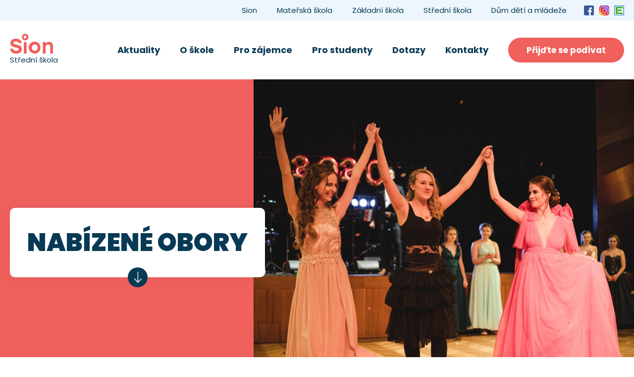

--- FILE ---
content_type: text/html; charset=UTF-8
request_url: https://www.sion.cz/stredni-skola/nabizene-obory/
body_size: 13353
content:
<!doctype html>
<!--[if lt IE 7]>
<html class="no-js no-svg ie ie6 lt-ie9 lt-ie8 lt-ie7" lang="cs"> <![endif]-->
<!--[if IE 7]>
<html class="no-js no-svg ie ie7 lt-ie9 lt-ie8" lang="cs"> <![endif]-->
<!--[if IE 8]>
<html class="no-js no-svg ie ie8 lt-ie9" lang="cs"> <![endif]-->
<!--[if gt IE 8]><!-->
<html class="no-js no-svg" lang="cs"> <!--<![endif]-->

        <head>
    <meta charset="UTF-8"/>
    <meta http-equiv="X-UA-Compatible" content="IE=edge">
    <meta name="viewport" content="width=device-width, initial-scale=1">
    <meta name="format-detection" content="telephone=no"/>
    <meta name="author" content="Střední škola"/>
    <meta name='robots' content='index, follow, max-image-preview:large, max-snippet:-1, max-video-preview:-1' />

	<!-- This site is optimized with the Yoast SEO plugin v26.7 - https://yoast.com/wordpress/plugins/seo/ -->
	<title>Nabízené obory - Střední škola</title>
	<link rel="canonical" href="https://www.sion.cz/stredni-skola/nabizene-obory/" />
	<meta property="og:locale" content="cs_CZ" />
	<meta property="og:type" content="article" />
	<meta property="og:title" content="Nabízené obory - Střední škola" />
	<meta property="og:url" content="https://www.sion.cz/stredni-skola/nabizene-obory/" />
	<meta property="og:site_name" content="Střední škola" />
	<meta property="article:modified_time" content="2025-02-18T13:05:11+00:00" />
	<meta property="og:image" content="https://www.sion.cz/stredni-skola/wp-content/uploads/sites/8/2021/01/064.jpg" />
	<meta property="og:image:width" content="1798" />
	<meta property="og:image:height" content="1200" />
	<meta property="og:image:type" content="image/jpeg" />
	<meta name="twitter:card" content="summary_large_image" />
	<meta name="twitter:label1" content="Odhadovaná doba čtení" />
	<meta name="twitter:data1" content="1 minuta" />
	<script type="application/ld+json" class="yoast-schema-graph">{"@context":"https://schema.org","@graph":[{"@type":"WebPage","@id":"https://www.sion.cz/stredni-skola/nabizene-obory/","url":"https://www.sion.cz/stredni-skola/nabizene-obory/","name":"Nabízené obory - Střední škola","isPartOf":{"@id":"https://www.sion.cz/stredni-skola/#website"},"primaryImageOfPage":{"@id":"https://www.sion.cz/stredni-skola/nabizene-obory/#primaryimage"},"image":{"@id":"https://www.sion.cz/stredni-skola/nabizene-obory/#primaryimage"},"thumbnailUrl":"https://www.sion.cz/stredni-skola/wp-content/uploads/sites/8/2021/01/064.jpg","datePublished":"2020-12-18T14:01:29+00:00","dateModified":"2025-02-18T13:05:11+00:00","breadcrumb":{"@id":"https://www.sion.cz/stredni-skola/nabizene-obory/#breadcrumb"},"inLanguage":"cs","potentialAction":[{"@type":"ReadAction","target":["https://www.sion.cz/stredni-skola/nabizene-obory/"]}]},{"@type":"ImageObject","inLanguage":"cs","@id":"https://www.sion.cz/stredni-skola/nabizene-obory/#primaryimage","url":"https://www.sion.cz/stredni-skola/wp-content/uploads/sites/8/2021/01/064.jpg","contentUrl":"https://www.sion.cz/stredni-skola/wp-content/uploads/sites/8/2021/01/064.jpg","width":1798,"height":1200},{"@type":"BreadcrumbList","@id":"https://www.sion.cz/stredni-skola/nabizene-obory/#breadcrumb","itemListElement":[{"@type":"ListItem","position":1,"name":"Domů","item":"https://www.sion.cz/stredni-skola/"},{"@type":"ListItem","position":2,"name":"Nabízené obory"}]},{"@type":"WebSite","@id":"https://www.sion.cz/stredni-skola/#website","url":"https://www.sion.cz/stredni-skola/","name":"Střední škola","description":"","potentialAction":[{"@type":"SearchAction","target":{"@type":"EntryPoint","urlTemplate":"https://www.sion.cz/stredni-skola/?s={search_term_string}"},"query-input":{"@type":"PropertyValueSpecification","valueRequired":true,"valueName":"search_term_string"}}],"inLanguage":"cs"}]}</script>
	<!-- / Yoast SEO plugin. -->


<link rel='dns-prefetch' href='//maps.googleapis.com' />
<link rel='dns-prefetch' href='//fonts.googleapis.com' />
<link rel="alternate" title="oEmbed (JSON)" type="application/json+oembed" href="https://www.sion.cz/stredni-skola/wp-json/oembed/1.0/embed?url=https%3A%2F%2Fwww.sion.cz%2Fstredni-skola%2Fnabizene-obory%2F" />
<link rel="alternate" title="oEmbed (XML)" type="text/xml+oembed" href="https://www.sion.cz/stredni-skola/wp-json/oembed/1.0/embed?url=https%3A%2F%2Fwww.sion.cz%2Fstredni-skola%2Fnabizene-obory%2F&#038;format=xml" />
<style id='wp-img-auto-sizes-contain-inline-css' type='text/css'>
img:is([sizes=auto i],[sizes^="auto," i]){contain-intrinsic-size:3000px 1500px}
/*# sourceURL=wp-img-auto-sizes-contain-inline-css */
</style>
<style id='wp-block-library-inline-css' type='text/css'>
:root{--wp-block-synced-color:#7a00df;--wp-block-synced-color--rgb:122,0,223;--wp-bound-block-color:var(--wp-block-synced-color);--wp-editor-canvas-background:#ddd;--wp-admin-theme-color:#007cba;--wp-admin-theme-color--rgb:0,124,186;--wp-admin-theme-color-darker-10:#006ba1;--wp-admin-theme-color-darker-10--rgb:0,107,160.5;--wp-admin-theme-color-darker-20:#005a87;--wp-admin-theme-color-darker-20--rgb:0,90,135;--wp-admin-border-width-focus:2px}@media (min-resolution:192dpi){:root{--wp-admin-border-width-focus:1.5px}}.wp-element-button{cursor:pointer}:root .has-very-light-gray-background-color{background-color:#eee}:root .has-very-dark-gray-background-color{background-color:#313131}:root .has-very-light-gray-color{color:#eee}:root .has-very-dark-gray-color{color:#313131}:root .has-vivid-green-cyan-to-vivid-cyan-blue-gradient-background{background:linear-gradient(135deg,#00d084,#0693e3)}:root .has-purple-crush-gradient-background{background:linear-gradient(135deg,#34e2e4,#4721fb 50%,#ab1dfe)}:root .has-hazy-dawn-gradient-background{background:linear-gradient(135deg,#faaca8,#dad0ec)}:root .has-subdued-olive-gradient-background{background:linear-gradient(135deg,#fafae1,#67a671)}:root .has-atomic-cream-gradient-background{background:linear-gradient(135deg,#fdd79a,#004a59)}:root .has-nightshade-gradient-background{background:linear-gradient(135deg,#330968,#31cdcf)}:root .has-midnight-gradient-background{background:linear-gradient(135deg,#020381,#2874fc)}:root{--wp--preset--font-size--normal:16px;--wp--preset--font-size--huge:42px}.has-regular-font-size{font-size:1em}.has-larger-font-size{font-size:2.625em}.has-normal-font-size{font-size:var(--wp--preset--font-size--normal)}.has-huge-font-size{font-size:var(--wp--preset--font-size--huge)}.has-text-align-center{text-align:center}.has-text-align-left{text-align:left}.has-text-align-right{text-align:right}.has-fit-text{white-space:nowrap!important}#end-resizable-editor-section{display:none}.aligncenter{clear:both}.items-justified-left{justify-content:flex-start}.items-justified-center{justify-content:center}.items-justified-right{justify-content:flex-end}.items-justified-space-between{justify-content:space-between}.screen-reader-text{border:0;clip-path:inset(50%);height:1px;margin:-1px;overflow:hidden;padding:0;position:absolute;width:1px;word-wrap:normal!important}.screen-reader-text:focus{background-color:#ddd;clip-path:none;color:#444;display:block;font-size:1em;height:auto;left:5px;line-height:normal;padding:15px 23px 14px;text-decoration:none;top:5px;width:auto;z-index:100000}html :where(.has-border-color){border-style:solid}html :where([style*=border-top-color]){border-top-style:solid}html :where([style*=border-right-color]){border-right-style:solid}html :where([style*=border-bottom-color]){border-bottom-style:solid}html :where([style*=border-left-color]){border-left-style:solid}html :where([style*=border-width]){border-style:solid}html :where([style*=border-top-width]){border-top-style:solid}html :where([style*=border-right-width]){border-right-style:solid}html :where([style*=border-bottom-width]){border-bottom-style:solid}html :where([style*=border-left-width]){border-left-style:solid}html :where(img[class*=wp-image-]){height:auto;max-width:100%}:where(figure){margin:0 0 1em}html :where(.is-position-sticky){--wp-admin--admin-bar--position-offset:var(--wp-admin--admin-bar--height,0px)}@media screen and (max-width:600px){html :where(.is-position-sticky){--wp-admin--admin-bar--position-offset:0px}}

/*# sourceURL=wp-block-library-inline-css */
</style><style id='global-styles-inline-css' type='text/css'>
:root{--wp--preset--aspect-ratio--square: 1;--wp--preset--aspect-ratio--4-3: 4/3;--wp--preset--aspect-ratio--3-4: 3/4;--wp--preset--aspect-ratio--3-2: 3/2;--wp--preset--aspect-ratio--2-3: 2/3;--wp--preset--aspect-ratio--16-9: 16/9;--wp--preset--aspect-ratio--9-16: 9/16;--wp--preset--color--black: #000000;--wp--preset--color--cyan-bluish-gray: #abb8c3;--wp--preset--color--white: #ffffff;--wp--preset--color--pale-pink: #f78da7;--wp--preset--color--vivid-red: #cf2e2e;--wp--preset--color--luminous-vivid-orange: #ff6900;--wp--preset--color--luminous-vivid-amber: #fcb900;--wp--preset--color--light-green-cyan: #7bdcb5;--wp--preset--color--vivid-green-cyan: #00d084;--wp--preset--color--pale-cyan-blue: #8ed1fc;--wp--preset--color--vivid-cyan-blue: #0693e3;--wp--preset--color--vivid-purple: #9b51e0;--wp--preset--gradient--vivid-cyan-blue-to-vivid-purple: linear-gradient(135deg,rgb(6,147,227) 0%,rgb(155,81,224) 100%);--wp--preset--gradient--light-green-cyan-to-vivid-green-cyan: linear-gradient(135deg,rgb(122,220,180) 0%,rgb(0,208,130) 100%);--wp--preset--gradient--luminous-vivid-amber-to-luminous-vivid-orange: linear-gradient(135deg,rgb(252,185,0) 0%,rgb(255,105,0) 100%);--wp--preset--gradient--luminous-vivid-orange-to-vivid-red: linear-gradient(135deg,rgb(255,105,0) 0%,rgb(207,46,46) 100%);--wp--preset--gradient--very-light-gray-to-cyan-bluish-gray: linear-gradient(135deg,rgb(238,238,238) 0%,rgb(169,184,195) 100%);--wp--preset--gradient--cool-to-warm-spectrum: linear-gradient(135deg,rgb(74,234,220) 0%,rgb(151,120,209) 20%,rgb(207,42,186) 40%,rgb(238,44,130) 60%,rgb(251,105,98) 80%,rgb(254,248,76) 100%);--wp--preset--gradient--blush-light-purple: linear-gradient(135deg,rgb(255,206,236) 0%,rgb(152,150,240) 100%);--wp--preset--gradient--blush-bordeaux: linear-gradient(135deg,rgb(254,205,165) 0%,rgb(254,45,45) 50%,rgb(107,0,62) 100%);--wp--preset--gradient--luminous-dusk: linear-gradient(135deg,rgb(255,203,112) 0%,rgb(199,81,192) 50%,rgb(65,88,208) 100%);--wp--preset--gradient--pale-ocean: linear-gradient(135deg,rgb(255,245,203) 0%,rgb(182,227,212) 50%,rgb(51,167,181) 100%);--wp--preset--gradient--electric-grass: linear-gradient(135deg,rgb(202,248,128) 0%,rgb(113,206,126) 100%);--wp--preset--gradient--midnight: linear-gradient(135deg,rgb(2,3,129) 0%,rgb(40,116,252) 100%);--wp--preset--font-size--small: 13px;--wp--preset--font-size--medium: 20px;--wp--preset--font-size--large: 36px;--wp--preset--font-size--x-large: 42px;--wp--preset--spacing--20: 0.44rem;--wp--preset--spacing--30: 0.67rem;--wp--preset--spacing--40: 1rem;--wp--preset--spacing--50: 1.5rem;--wp--preset--spacing--60: 2.25rem;--wp--preset--spacing--70: 3.38rem;--wp--preset--spacing--80: 5.06rem;--wp--preset--shadow--natural: 6px 6px 9px rgba(0, 0, 0, 0.2);--wp--preset--shadow--deep: 12px 12px 50px rgba(0, 0, 0, 0.4);--wp--preset--shadow--sharp: 6px 6px 0px rgba(0, 0, 0, 0.2);--wp--preset--shadow--outlined: 6px 6px 0px -3px rgb(255, 255, 255), 6px 6px rgb(0, 0, 0);--wp--preset--shadow--crisp: 6px 6px 0px rgb(0, 0, 0);}:where(.is-layout-flex){gap: 0.5em;}:where(.is-layout-grid){gap: 0.5em;}body .is-layout-flex{display: flex;}.is-layout-flex{flex-wrap: wrap;align-items: center;}.is-layout-flex > :is(*, div){margin: 0;}body .is-layout-grid{display: grid;}.is-layout-grid > :is(*, div){margin: 0;}:where(.wp-block-columns.is-layout-flex){gap: 2em;}:where(.wp-block-columns.is-layout-grid){gap: 2em;}:where(.wp-block-post-template.is-layout-flex){gap: 1.25em;}:where(.wp-block-post-template.is-layout-grid){gap: 1.25em;}.has-black-color{color: var(--wp--preset--color--black) !important;}.has-cyan-bluish-gray-color{color: var(--wp--preset--color--cyan-bluish-gray) !important;}.has-white-color{color: var(--wp--preset--color--white) !important;}.has-pale-pink-color{color: var(--wp--preset--color--pale-pink) !important;}.has-vivid-red-color{color: var(--wp--preset--color--vivid-red) !important;}.has-luminous-vivid-orange-color{color: var(--wp--preset--color--luminous-vivid-orange) !important;}.has-luminous-vivid-amber-color{color: var(--wp--preset--color--luminous-vivid-amber) !important;}.has-light-green-cyan-color{color: var(--wp--preset--color--light-green-cyan) !important;}.has-vivid-green-cyan-color{color: var(--wp--preset--color--vivid-green-cyan) !important;}.has-pale-cyan-blue-color{color: var(--wp--preset--color--pale-cyan-blue) !important;}.has-vivid-cyan-blue-color{color: var(--wp--preset--color--vivid-cyan-blue) !important;}.has-vivid-purple-color{color: var(--wp--preset--color--vivid-purple) !important;}.has-black-background-color{background-color: var(--wp--preset--color--black) !important;}.has-cyan-bluish-gray-background-color{background-color: var(--wp--preset--color--cyan-bluish-gray) !important;}.has-white-background-color{background-color: var(--wp--preset--color--white) !important;}.has-pale-pink-background-color{background-color: var(--wp--preset--color--pale-pink) !important;}.has-vivid-red-background-color{background-color: var(--wp--preset--color--vivid-red) !important;}.has-luminous-vivid-orange-background-color{background-color: var(--wp--preset--color--luminous-vivid-orange) !important;}.has-luminous-vivid-amber-background-color{background-color: var(--wp--preset--color--luminous-vivid-amber) !important;}.has-light-green-cyan-background-color{background-color: var(--wp--preset--color--light-green-cyan) !important;}.has-vivid-green-cyan-background-color{background-color: var(--wp--preset--color--vivid-green-cyan) !important;}.has-pale-cyan-blue-background-color{background-color: var(--wp--preset--color--pale-cyan-blue) !important;}.has-vivid-cyan-blue-background-color{background-color: var(--wp--preset--color--vivid-cyan-blue) !important;}.has-vivid-purple-background-color{background-color: var(--wp--preset--color--vivid-purple) !important;}.has-black-border-color{border-color: var(--wp--preset--color--black) !important;}.has-cyan-bluish-gray-border-color{border-color: var(--wp--preset--color--cyan-bluish-gray) !important;}.has-white-border-color{border-color: var(--wp--preset--color--white) !important;}.has-pale-pink-border-color{border-color: var(--wp--preset--color--pale-pink) !important;}.has-vivid-red-border-color{border-color: var(--wp--preset--color--vivid-red) !important;}.has-luminous-vivid-orange-border-color{border-color: var(--wp--preset--color--luminous-vivid-orange) !important;}.has-luminous-vivid-amber-border-color{border-color: var(--wp--preset--color--luminous-vivid-amber) !important;}.has-light-green-cyan-border-color{border-color: var(--wp--preset--color--light-green-cyan) !important;}.has-vivid-green-cyan-border-color{border-color: var(--wp--preset--color--vivid-green-cyan) !important;}.has-pale-cyan-blue-border-color{border-color: var(--wp--preset--color--pale-cyan-blue) !important;}.has-vivid-cyan-blue-border-color{border-color: var(--wp--preset--color--vivid-cyan-blue) !important;}.has-vivid-purple-border-color{border-color: var(--wp--preset--color--vivid-purple) !important;}.has-vivid-cyan-blue-to-vivid-purple-gradient-background{background: var(--wp--preset--gradient--vivid-cyan-blue-to-vivid-purple) !important;}.has-light-green-cyan-to-vivid-green-cyan-gradient-background{background: var(--wp--preset--gradient--light-green-cyan-to-vivid-green-cyan) !important;}.has-luminous-vivid-amber-to-luminous-vivid-orange-gradient-background{background: var(--wp--preset--gradient--luminous-vivid-amber-to-luminous-vivid-orange) !important;}.has-luminous-vivid-orange-to-vivid-red-gradient-background{background: var(--wp--preset--gradient--luminous-vivid-orange-to-vivid-red) !important;}.has-very-light-gray-to-cyan-bluish-gray-gradient-background{background: var(--wp--preset--gradient--very-light-gray-to-cyan-bluish-gray) !important;}.has-cool-to-warm-spectrum-gradient-background{background: var(--wp--preset--gradient--cool-to-warm-spectrum) !important;}.has-blush-light-purple-gradient-background{background: var(--wp--preset--gradient--blush-light-purple) !important;}.has-blush-bordeaux-gradient-background{background: var(--wp--preset--gradient--blush-bordeaux) !important;}.has-luminous-dusk-gradient-background{background: var(--wp--preset--gradient--luminous-dusk) !important;}.has-pale-ocean-gradient-background{background: var(--wp--preset--gradient--pale-ocean) !important;}.has-electric-grass-gradient-background{background: var(--wp--preset--gradient--electric-grass) !important;}.has-midnight-gradient-background{background: var(--wp--preset--gradient--midnight) !important;}.has-small-font-size{font-size: var(--wp--preset--font-size--small) !important;}.has-medium-font-size{font-size: var(--wp--preset--font-size--medium) !important;}.has-large-font-size{font-size: var(--wp--preset--font-size--large) !important;}.has-x-large-font-size{font-size: var(--wp--preset--font-size--x-large) !important;}
/*# sourceURL=global-styles-inline-css */
</style>

<style id='classic-theme-styles-inline-css' type='text/css'>
/*! This file is auto-generated */
.wp-block-button__link{color:#fff;background-color:#32373c;border-radius:9999px;box-shadow:none;text-decoration:none;padding:calc(.667em + 2px) calc(1.333em + 2px);font-size:1.125em}.wp-block-file__button{background:#32373c;color:#fff;text-decoration:none}
/*# sourceURL=/wp-includes/css/classic-themes.min.css */
</style>
<link rel='stylesheet' id='contact-form-7-css' href='https://www.sion.cz/stredni-skola/wp-content/plugins/contact-form-7/includes/css/styles.css?ver=6.1.4' type='text/css' media='all' />
<link rel='stylesheet' id='cookie-consent-css' href='https://www.sion.cz/stredni-skola/wp-content/plugins/cookie-consent/css/main.min.css?ver=1.0.0' type='text/css' media='all' />
<link rel='stylesheet' id='wpcf7-redirect-script-frontend-css' href='https://www.sion.cz/stredni-skola/wp-content/plugins/wpcf7-redirect/build/assets/frontend-script.css?ver=2c532d7e2be36f6af233' type='text/css' media='all' />
<link rel='stylesheet' id='font_css-css' href='https://fonts.googleapis.com/css?family=Poppins:400,500,600,700,900&#038;display=swap&#038;subset=latin-ext' type='text/css' media='all' />
<link rel='stylesheet' id='fancybox_css-css' href='https://www.sion.cz/stredni-skola/wp-content/themes/sion/assets/scripts_include/fancybox/jquery.fancybox.min.css' type='text/css' media='all' />
<link rel='stylesheet' id='main_css-css' href='https://www.sion.cz/stredni-skola/wp-content/themes/sion/dist/styles/main.min.css?ver=1.1.3' type='text/css' media='all' />
<script type="text/javascript" src="https://www.sion.cz/stredni-skola/wp-includes/js/jquery/jquery.min.js?ver=3.7.1" id="jquery-core-js"></script>
<script type="text/javascript" src="https://www.sion.cz/stredni-skola/wp-includes/js/jquery/jquery-migrate.min.js?ver=3.4.1" id="jquery-migrate-js"></script>
<script type="text/javascript" id="cookie-consent-js-extra">
/* <![CDATA[ */
var cookie_consent_settings = {"enable":"","fake":"","debug":"","show_bar_cross":"","show_modal_cross":"","show_allow_technical_only_btn":"","cookie_policy_url":"","plugin_url":"https://www.sion.cz/stredni-skola/wp-content/plugins/cookie-consent/","ajax_url":"https://www.sion.cz/stredni-skola/wp-admin/admin-ajax.php"};
//# sourceURL=cookie-consent-js-extra
/* ]]> */
</script>
<script type="text/javascript" src="https://www.sion.cz/stredni-skola/wp-content/plugins/cookie-consent/js/main.min.js?ver=1.0.3" id="cookie-consent-js"></script>
<link rel="https://api.w.org/" href="https://www.sion.cz/stredni-skola/wp-json/" /><link rel="alternate" title="JSON" type="application/json" href="https://www.sion.cz/stredni-skola/wp-json/wp/v2/pages/61" /><link rel="EditURI" type="application/rsd+xml" title="RSD" href="https://www.sion.cz/stredni-skola/xmlrpc.php?rsd" />
<meta name="generator" content="WordPress 6.9" />
<link rel='shortlink' href='https://www.sion.cz/stredni-skola/?p=61' />
<script>(function(w,d,s,l,i){w[l]=w[l]||[];w[l].push({'gtm.start':new Date().getTime(),event:'gtm.js'});var f=d.getElementsByTagName(s)[0],j=d.createElement(s),dl=l!='dataLayer'?'&l='+l:'';j.async=true;j.src='https://www.googletagmanager.com/gtm.js?id='+i+dl;f.parentNode.insertBefore(j,f);})(window,document,'script','dataLayer','GTM-TPBZ35D');</script>
    <link rel="apple-touch-icon" sizes="180x180" href="https://www.sion.cz/stredni-skola/wp-content/themes/sion/dist/images/favicon/apple-touch-icon.png">
    <link rel="icon" type="image/png" sizes="32x32" href="https://www.sion.cz/stredni-skola/wp-content/themes/sion/dist/images/favicon/favicon-32x32.png">
    <link rel="icon" type="image/png" sizes="16x16" href="https://www.sion.cz/stredni-skola/wp-content/themes/sion/dist/images/favicon/favicon-16x16.png">
    <link rel="manifest" href="https://www.sion.cz/stredni-skola/wp-content/themes/sion/dist/images/favicon/site.webmanifest">
    <meta name="msapplication-TileColor" content="#083a55">
    <meta name="theme-color" content="#ffffff">
    
    <!-- Facebook Pixel Code -->
    <script>
        !function(f,b,e,v,n,t,s)
        {if(f.fbq)return;n=f.fbq=function(){n.callMethod?
            n.callMethod.apply(n,arguments):n.queue.push(arguments)};
            if(!f._fbq)f._fbq=n;n.push=n;n.loaded=!0;n.version='2.0';
            n.queue=[];t=b.createElement(e);t.async=!0;
            t.src=v;s=b.getElementsByTagName(e)[0];
            s.parentNode.insertBefore(t,s)}(window, document,'script',
            'https://connect.facebook.net/en_US/fbevents.js');
        fbq('init', '505457823964066');
        fbq('track', 'PageView');
    </script>
    <noscript><img height="1" width="1" style="display:none"
                   src="https://www.facebook.com/tr?id=505457823964066&ev=PageView&noscript=1"
        /></noscript>
    <!-- End Facebook Pixel Code -->

    </head>
<body class="wp-singular page-template-default page page-id-61 wp-theme-sion site-id-8 color_scheme_2" data-template="base.twig">
<noscript><iframe src="https://www.googletagmanager.com/ns.html?id=GTM-TPBZ35D" height="0" width="0" style="display:none;visibility:hidden"></iframe ></noscript>
<!-- Global site tag (gtag.js) - Google Analytics -->
<script async src="https://www.googletagmanager.com/gtag/js?id=UA-138222678-4"></script>
<script>
        window.dataLayer = window.dataLayer || [];
        function gtag(){dataLayer.push(arguments);}
        gtag('js', new Date());

        gtag('config', 'UA-138222678-4');
</script>


    <header>
        <div class="container-fluid headerMenu">
            <div class="row">
                <div class="container">
                    <div class="row align-items-center">
                        <div class="col">
                            	<ul>
			<li class=" menu-item menu-item-type-custom menu-item-object-custom menu-item-home menu-item-58">
			<a href="https://www.sion.cz/">Sion</a>
					</li>
			<li class=" menu-item menu-item-type-custom menu-item-object-custom menu-item-59">
			<a href="https://www.sion.cz/materska-skola/">Mateřská škola</a>
					</li>
			<li class=" menu-item menu-item-type-custom menu-item-object-custom menu-item-60">
			<a href="https://www.sion.cz/zakladni-skola/">Základní škola</a>
					</li>
			<li class=" menu-item menu-item-type-custom menu-item-object-custom menu-item-68">
			<a href="https://www.sion.cz/stredni-skola/">Střední škola</a>
					</li>
			<li class=" menu-item menu-item-type-custom menu-item-object-custom menu-item-61">
			<a href="https://www.sion.cz/ddm/">Dům dětí a mládeže</a>
					</li>
		</ul>
                        </div>
                                                    <div class="col-auto social">
                                                                    <a href="https://www.facebook.com/sionhighschool/" target="_blank"
                                       title="Facebook" class="facebook"></a>
                                                            </div>
                                                                            <div class="col-auto social">
                                                                    <a href="https://www.instagram.com/sion_highschool/" target="_blank"
                                       title="Instagram" class="instagram">
                                        <img src="https://www.sion.cz/stredni-skola/wp-content/themes/sion/dist/images/logo-instagram.png"
                                             alt="Instagram"
                                             width="20"
                                             height="20">
                                    </a>
                                                            </div>
                                                                            <div class="col-auto social">
                                                                    <a href="https://www.edupage.com" target="_blank"
                                       title="Edupage" class="edupage">
                                        <img src="https://www.sion.cz/stredni-skola/wp-content/themes/sion/dist/images/logo-edupage.png"
                                             alt="Edupage"
                                             width="20"
                                             height="20">
                                    </a>
                                                            </div>
                                            </div>
                </div>
            </div>
        </div>
        <div class="container">
            <div class="row mainWrapper no-gutters">
                <div class="col">
                    <a href="https://www.sion.cz/stredni-skola" title="Střední škola" id="logo">
                        <div ></div>
                        <span>Střední škola</span>
                    </a>
                </div>
                <div class="col-auto navWrapper">
                    <a href="#" class="open-menu" title="Menu">
                        <i></i>
                        <i></i>
                        <i></i>
                        <span>Menu</span>
                    </a>
                    <nav>
                        	<ul>
			<li class=" menu-item menu-item-type-taxonomy menu-item-object-category menu-item-756">
			<a href="https://www.sion.cz/stredni-skola/category/aktuality/">Aktuality</a>
					</li>
			<li class=" menu-item menu-item-type-custom menu-item-object-custom menu-item-24 menu-item-has-children">
			<a href="#">O škole</a>
												<ul>
			<li class=" menu-item menu-item-type-post_type menu-item-object-page menu-item-54">
			<a href="https://www.sion.cz/stredni-skola/hodnoty-skoly/">Hodnoty školy</a>
					</li>
			<li class=" menu-item menu-item-type-post_type menu-item-object-page menu-item-56">
			<a href="https://www.sion.cz/stredni-skola/udaje-o-skole/">Údaje o škole</a>
					</li>
			<li class=" menu-item menu-item-type-post_type menu-item-object-page menu-item-57">
			<a href="https://www.sion.cz/stredni-skola/tym-stredni-skoly/">Tým střední školy</a>
					</li>
			<li class=" menu-item menu-item-type-post_type menu-item-object-page menu-item-58">
			<a href="https://www.sion.cz/stredni-skola/sion-high-school-navstivili/">Sion High School navštívili</a>
					</li>
			<li class=" menu-item menu-item-type-post_type menu-item-object-page menu-item-59">
			<a href="https://www.sion.cz/stredni-skola/kariera/">Kariéra</a>
					</li>
			<li class=" menu-item menu-item-type-post_type menu-item-object-page menu-item-426">
			<a href="https://www.sion.cz/stredni-skola/nasi-partneri/">Naši partneři</a>
					</li>
			<li class=" menu-item menu-item-type-post_type menu-item-object-page menu-item-425">
			<a href="https://www.sion.cz/stredni-skola/ze-skolniho-zivota/">Ze školního života</a>
					</li>
		</ul>
					</li>
			<li class=" menu-item menu-item-type-custom menu-item-object-custom current-menu-ancestor current-menu-parent menu-item-25 menu-item-has-children">
			<a href="#">Pro zájemce</a>
												<ul>
			<li class=" menu-item menu-item-type-post_type menu-item-object-page current-menu-item page_item page-item-61 current_page_item menu-item-63">
			<a href="https://www.sion.cz/stredni-skola/nabizene-obory/">Nabízené obory</a>
					</li>
			<li class=" menu-item menu-item-type-post_type menu-item-object-page menu-item-66">
			<a href="https://www.sion.cz/stredni-skola/predbezna-prihlaska/">Předběžná přihláška</a>
					</li>
			<li class=" menu-item menu-item-type-post_type menu-item-object-page menu-item-68">
			<a href="https://www.sion.cz/stredni-skola/prijimaci-rizeni/">Přijímací řízení</a>
					</li>
			<li class=" menu-item menu-item-type-post_type menu-item-object-page menu-item-308 menu-item-has-children">
			<a href="https://www.sion.cz/stredni-skola/typy-studia/">Typy studia</a>
												<ul>
			<li class=" menu-item menu-item-type-post_type menu-item-object-page menu-item-74">
			<a href="https://www.sion.cz/stredni-skola/pedagogicke-zamereni/">Pedagogické zaměření</a>
					</li>
			<li class=" menu-item menu-item-type-post_type menu-item-object-page menu-item-71">
			<a href="https://www.sion.cz/stredni-skola/sportovni-zamereni/">Sportovní zaměření</a>
					</li>
			<li class=" menu-item menu-item-type-post_type menu-item-object-page menu-item-77">
			<a href="https://www.sion.cz/stredni-skola/gymnazium/">Gymnázium</a>
					</li>
		</ul>
					</li>
			<li class=" menu-item menu-item-type-post_type menu-item-object-page menu-item-400">
			<a href="https://www.sion.cz/stredni-skola/dalkove-studium/">Dálkové studium</a>
					</li>
			<li class=" menu-item menu-item-type-post_type menu-item-object-page menu-item-341">
			<a href="https://www.sion.cz/stredni-skola/dny-otevrenych-dveri/">Dny otevřených dveří</a>
					</li>
			<li class=" menu-item menu-item-type-post_type menu-item-object-page menu-item-427">
			<a href="https://www.sion.cz/stredni-skola/co-o-nas-rikaji/">Co o nás říkají</a>
					</li>
		</ul>
					</li>
			<li class=" menu-item menu-item-type-custom menu-item-object-custom menu-item-26 menu-item-has-children">
			<a href="#">Pro studenty</a>
												<ul>
			<li class=" menu-item menu-item-type-post_type menu-item-object-page menu-item-81">
			<a href="https://www.sion.cz/stredni-skola/dokumenty/">Dokumenty</a>
					</li>
			<li class=" menu-item menu-item-type-post_type menu-item-object-page menu-item-84">
			<a href="https://www.sion.cz/stredni-skola/maturity/">Maturity</a>
					</li>
			<li class=" menu-item menu-item-type-post_type menu-item-object-page menu-item-88">
			<a href="https://www.sion.cz/stredni-skola/navody/">Návody</a>
					</li>
			<li class=" menu-item menu-item-type-post_type menu-item-object-page menu-item-337">
			<a href="https://www.sion.cz/stredni-skola/edupage/">EduPage</a>
					</li>
		</ul>
					</li>
			<li class=" menu-item menu-item-type-post_type menu-item-object-page menu-item-53">
			<a href="https://www.sion.cz/stredni-skola/casto-kladene-otazky/">Dotazy</a>
					</li>
			<li class=" menu-item menu-item-type-post_type menu-item-object-page menu-item-29">
			<a href="https://www.sion.cz/stredni-skola/kontakty/">Kontakty</a>
					</li>
		</ul>
                            <ul class="headerMenuResp">
        <li class="menu-item-has-children">
            <a href="#" title="Naše další zařízení">
                Naše další zařízení
            </a>
            <ul>
                                    <li class=" menu-item menu-item-type-custom menu-item-object-custom menu-item-home menu-item-58">
                        <a href="https://www.sion.cz/">Sion</a>
                    </li>
                                    <li class=" menu-item menu-item-type-custom menu-item-object-custom menu-item-59">
                        <a href="https://www.sion.cz/materska-skola/">Mateřská škola</a>
                    </li>
                                    <li class=" menu-item menu-item-type-custom menu-item-object-custom menu-item-60">
                        <a href="https://www.sion.cz/zakladni-skola/">Základní škola</a>
                    </li>
                                    <li class=" menu-item menu-item-type-custom menu-item-object-custom menu-item-68">
                        <a href="https://www.sion.cz/stredni-skola/">Střední škola</a>
                    </li>
                                    <li class=" menu-item menu-item-type-custom menu-item-object-custom menu-item-61">
                        <a href="https://www.sion.cz/ddm/">Dům dětí a mládeže</a>
                    </li>
                            </ul>
        </li>
    </ul>
<ul class="respNavigation">
    <li>
        <div class="clock">
            Otevírací doba<br>
            8:00-16:00
        </div>
    </li>
    <li>
        <a href="tel:420734684291"
           class="phone"
           title="Zavolejte nám">
            Zavolejte nám
        </a>
    </li>
    <li>
        <a href="#kontakty" class="scroll contact"
           title="Kontaktní formulář">
            Kontaktní formulář
        </a>
    </li>
</ul>
                    </nav>
                                            <a href="#kontakty" class="btn scroll" title="Přijďte se podívat">
                            Přijďte se podívat
                        </a>
                                    </div>
            </div>
        </div>
    </header>

<main class="main">
            <section>
                    <div class="container-fluid headerBanner tertiary bg ">
                <div class="row rowWrapper">
                    <div class="container content">
                        <div>
                            <h1>
                                Nabízené obory
                                
                                <a href="#next" class="arrow scroll"></a>
                            </h1>
                        </div>
                        <div class="actionWrapper">
                            <div class="action">
                                                            </div>
                        </div>
                    </div>
                </div>
                <div class="background"
                     style="background-image: url('https://www.sion.cz/stredni-skola/wp-content/uploads/sites/8/2021/01/064.jpg');"></div>
            </div>
                            <div class="container-fluid secondary" id="detail">
                <div class="row">
                    <div class="container">
                        <div class="row">
                            <div class="col-md-6 offset-md-3 col-sm-8 offset-sm-2 col-xs-12">
                                <div id="next" class="anchor secondary"></div>
                                                                                                                                                                </div>
                        </div>
                        <div class="row">
                                                                                                                                        <div class="col-md-8 offset-md-2 col-sm-10 offset-sm-1 col-xs-12">
    <div class="content-text">
        <p>Při zakládání naší školy jsme byli mj. inspirováni také americkými „highschools“, pro které je typická široká škála předmětů a jejich různých úrovní s tím, že si žáci sami vybírají a nastavují jak jednotlivé předměty, tak i jejich úroveň v jednotlivých variantách. V českém školním systému je třeba si zvolit konkrétní studijní obory, přičemž preferenci studentů z hlediska jejich zájmů a talentů, umožňujeme prostřednictvím doplňkových předmětů dle jejich volby, které navštěvují zájemci napříč obory i ročníky a vytváří tak skupinky studentů, jež se mohou oblastem svého zájmu věnovat více do hloubky.</p>
<p>Zároveň však přirozeně realizujeme i jednotlivá zaměření dle studijních oborů. V současnosti nabízíme tyto studijní obory:</p>
<h2>Předškolní a mimoškolní pedagogika</h2>
<ul>
<li>Předškolní a mimoškolní pedagogika (kód oboru: 75-31-M/01) – 4leté maturitní studium</li>
</ul>
<h2>Pedagogické lyceum</h2>
<ul>
<li>Pedagogické lyceum (kód oboru: 78-42-M/03) – 4leté maturitní studium zaměření:
<ul>
<li>humanitní studia</li>
<li>tělesná výchova a sport</li>
</ul>
</li>
</ul>
<h2>Gymnázium</h2>
<ul>
<li>Gymnázium (kód oboru: 79-41-K/41) – 4leté maturitní studium</li>
<li>Gymnázium se sportovním zaměřením (kód oboru: 79-41-K/41) – 4leté maturitní studium</li>
</ul>
<h2>Dálková forma studia</h2>
<ul>
<li>Předškolní a mimoškolní pedagogika (kód oboru: 75-31-M/01) – 4leté maturitní studium</li>
</ul>

    </div>
</div>                                                                                                                        </div>
                    </div>
                </div>
            </div>
            </section>
</main>

        <footer>
    <div class="anchor secondary" id="kontakty"></div>
    <div class="container-fluid bg">
        <div class="row">
            <div class="container">
                <div class="row">
                    <div class="col main-title">
                        <h2>
                            Přijďte se k nám podívat, klidně kdykoliv.
                        </h2>
                        <p>
                            
                        </p>
                    </div>
                </div>
                <div class="row">
                    <div class="col-md-6 col-xs-12">
                        <form action="#" class="form" id="contactForm" method="post"
                              enctype="application/x-www-form-urlencoded">
                            <h3>
                                Kontaktujte nás
                            </h3>
                            <div class="row">
                                <div class="col col-xs-12">
                                    <div class="input">
                                        <input type="text" value="" placeholder="Vaše jméno"
                                               name="full_name">
                                        <div class="label"><span>Vaše jméno</span></div>
                                    </div>
                                </div>
                            </div>
                            <div class="row">
                                <div class="col col-md-6">
                                    <div class="input">
                                        <input type="text" value="" placeholder="E-mail"
                                               name="email">
                                        <div class="label"><span>E-mail</span></div>
                                    </div>
                                </div>
                                <div class="col col-md-6">
                                    <div class="input">
                                        <input type="text" value="" placeholder="Telefon"
                                               name="phone">
                                        <div class="label"><span>Telefon</span></div>
                                    </div>
                                </div>
                            </div>
                            <div class="input textarea">
                                <textarea placeholder="Zajímá vás něco konkrétního?"
                                          name="text"></textarea>
                                <div class="label"><span>Zajímá vás něco konkrétního?</span>
                                </div>
                            </div>
                            <div class="input">
                                <input type="checkbox"
                                       name="checkbox_gdpr"
                                       id="checkbox_gdpr"
                                       autocomplete="off">
                                <label for="checkbox_gdpr">
                                    <i></i><span>Souhlasím se zpracováním
                            <a href=""
                               title="Zpracování osobních údajů"
                               target="_blank">osobních údajů</a>
                            </span>
                                </label>
                                <div class="checkbox_error">
                                    Musíte souhlasit se zpracování osobních údajů.
                                </div>
                            </div>
                            <div class="submit">
                                <input type="text" name="name">
                                <button class="btn tertiary center" type="submit">
                                    Odeslat formulář
                                </button>
                                <div class="sending btn tertiary center active disabled">
                                    Odesílám..
                                </div>
                            </div>
                            <div class="clearfix"></div>
                            <p class="note">
                                Do dvou dnů se Vám ozveme a domluvíme si termín návštěvy střední školy.
                            </p>
                        </form>
                        <div class="done"></div>
                    </div>
                    <div class="col-md-6 col-xs-12" id="about-us">
                        <h3>
                            Proč my?
                        </h3>
                                                    <ul>
                                                                    <li>
                                        To nejlépe zjistíte, když nás navštívíte, neboť to, jak to u nás vypadá, a atmosféra školy vyjadřují, jaká naše škola je. Naši školu zkrátka je třeba vidět a zažít...
                                    </li>
                                                                    <li>
                                        Zavolejte, napište nebo rovnou přijďte, kdykoliv - rádi Vás uvidíme.
                                    </li>
                                                            </ul>
                                                <div class="person">
                                                        <div class="content">
                                <strong>Denis Doksanský</strong>
                                Výkonný ředitel, 777 253 337, denis.doksansky@highschool.cz
                                                            </div>
                        </div>
                    </div>
                </div>
            </div>
        </div>
    </div>
    <div class="container-fluid" id="map">
        <div class="row">
            <div id="gmap1"
                 data-marker='[{"lat":50.2024487,"lng":15.8487942,"icon":"https:\/\/www.sion.cz\/stredni-skola\/wp-content\/themes\/sion\/dist\/images\/marker.svg","url":"https:\/\/www.google.com\/maps\/?q=Na+Kotli+1201%2C+Hradec+Kr%C3%A1lov%C3%A9%2C+%C4%8Cesko","zindex":1},{"lat":50.20375279999999,"lng":15.8344166,"icon":"https:\/\/www.sion.cz\/stredni-skola\/wp-content\/themes\/sion\/dist\/images\/marker.svg","url":"https:\/\/www.google.com\/maps\/?q=Hradeck%C3%A1+1151%2C+Hradec+Kr%C3%A1lov%C3%A9%2C+%C4%8Cesko","zindex":1}]'>
            </div>
            <div class="container">
                <div class="row">
                    <div class="col-md-4 col-xs-12">
                        <div class="content">
                                                            <h3>
                                    Ředitelství školy
                                </h3>
                                <p>
                                    
                                </p>
                                                                    <p>
                                        Na Kotli 1201<br />
Hradec Králové 9<br>
                                        <a href="https://www.google.com/maps/?q=Na+Kotli+1201%0D%0AHradec+Kr%C3%A1lov%C3%A9+9"
                                           title="Navigovat sem"
                                           target="_blank">
                                            Navigovat sem
                                        </a>
                                    </p>
                                                                                            <h3>
                                    Školní budova Hradecká
                                </h3>
                                <p>
                                    
                                </p>
                                                                    <p>
                                        Hradecká 1151<br />
Hradec Králové 3<br>
                                        <a href="https://www.google.com/maps/?q=Hradeck%C3%A1+1151%0D%0AHradec+Kr%C3%A1lov%C3%A9+3"
                                           title="Navigovat sem"
                                           target="_blank">
                                            Navigovat sem
                                        </a>
                                    </p>
                                                                                                                        <div class="opening-hours">
                                    <strong>Otevírací doba</strong><br>
                                    8:00-16:00
                                </div>
                                                                                        <a href="tel:420734684291"
                                   class="phone"
                                   title="Telefon">
                                    <strong>Rychlý kontakt</strong><br>
                                    Tel.: +420 734684291
                                </a>
                                                    </div>
                    </div>
                </div>
            </div>
        </div>
    </div>
    <div class="container">
        <div class="row copyright">
            <div class="col">
                <div class="menu">
                    <strong>
                        Další odkazy
                    </strong>
                                    </div>
                <div class="menu">
                    <strong>
                        Naše další projekty
                    </strong>
                    	<ul>
			<li class=" menu-item menu-item-type-custom menu-item-object-custom menu-item-79">
			<a href="https://www.fbcsion.cz/">Florbalový klub</a>
					</li>
			<li class=" menu-item menu-item-type-custom menu-item-object-custom menu-item-81">
			<a href="https://www.sion.cz/detem-pro-radost/">Dětem pro radost</a>
					</li>
			<li class=" menu-item menu-item-type-custom menu-item-object-custom menu-item-80">
			<a href="https://www.sion.cz/dnyproizraelcz/">Dny pro Izrael</a>
					</li>
		</ul>
                </div>
            </div>
            <div class="col-sm-auto col-xs-12">
                <a href="https://effecto.cz/" title="Effecto Creatives" target="_blank" rel="nofollow"
                   class="effecto">
                    Vyrobilo
                    <img src="https://www.sion.cz/stredni-skola/wp-content/themes/sion/dist/images/effecto.svg" alt="Effecto Creatives" width="25"
                         height="21">
                </a>
            </div>
        </div>
    </div>
</footer>
<script type="speculationrules">
{"prefetch":[{"source":"document","where":{"and":[{"href_matches":"/stredni-skola/*"},{"not":{"href_matches":["/stredni-skola/wp-*.php","/stredni-skola/wp-admin/*","/stredni-skola/wp-content/uploads/sites/8/*","/stredni-skola/wp-content/*","/stredni-skola/wp-content/plugins/*","/stredni-skola/wp-content/themes/sion/*","/stredni-skola/*\\?(.+)"]}},{"not":{"selector_matches":"a[rel~=\"nofollow\"]"}},{"not":{"selector_matches":".no-prefetch, .no-prefetch a"}}]},"eagerness":"conservative"}]}
</script>
<div class="cc-bar">
    <div class="cc-bar-container">
        <div class="cc-bar-row">
            <div class="cc-bar-icon">
                <svg height="54" width="54" viewBox="0 0 512 512"
                     xmlns="http://www.w3.org/2000/svg">
                    <g>
                        <path d="m438.178 76.192c-47.536-48.158-110.952-75.201-178.567-76.147-7.212-.1-13.522 4.986-14.926 12.091-5.416 27.411-28.68 47.918-56.573 49.869-4.48.314-8.585 2.618-11.184 6.281-2.6 3.663-3.422 8.297-2.239 12.63 5.586 20.476 1.736 43.305-10.561 62.633-12.724 20-32.446 33.267-54.109 36.397-8.034 1.161-13.688 8.503-12.755 16.568.278 2.408.419 4.826.419 7.188 0 34.285-27.892 62.177-62.178 62.177-5.317 0-10.605-.674-15.714-2.004-4.73-1.233-9.763-.081-13.487 3.083-3.726 3.164-5.676 7.943-5.227 12.81 5.829 63.268 34.927 121.852 81.932 164.958 47.303 43.382 108.727 67.274 172.958 67.274 68.38 0 132.667-26.628 181.02-74.981 48.352-48.352 74.98-112.639 74.98-181.019 0-67.744-26.205-131.601-73.789-179.808zm-22.404 339.614c-42.687 42.686-99.44 66.194-159.807 66.194-56.702 0-110.927-21.09-152.684-59.384-36.79-33.739-61.153-78.204-69.795-126.759.671.015 1.344.022 2.016.022 49.797 0 90.498-39.694 92.127-89.102 24.934-7.147 46.979-23.816 61.809-47.125 13.689-21.518 19.664-46.432 17.21-70.384 29.678-7.629 53.879-29.733 64.052-58.777 55.345 3.547 106.87 27.006 146.125 66.776 42.007 42.557 65.141 98.93 65.141 158.733-.001 60.367-23.509 117.121-66.194 159.806z"/>
                        <path d="m176.638 270.685c-28.681 0-52.015 23.334-52.015 52.015s23.334 52.015 52.015 52.015c28.682 0 52.016-23.334 52.016-52.015-.001-28.681-23.335-52.015-52.016-52.015zm0 74.03c-12.139 0-22.015-9.876-22.015-22.015s9.876-22.015 22.015-22.015c12.14 0 22.016 9.876 22.016 22.015-.001 12.139-9.877 22.015-22.016 22.015z"/>
                        <path d="m301.777 182.914c30.281 0 54.917-24.636 54.917-54.917s-24.636-54.917-54.917-54.917-54.917 24.636-54.917 54.917 24.635 54.917 54.917 54.917zm0-79.834c13.739 0 24.917 11.178 24.917 24.917 0 13.74-11.178 24.917-24.917 24.917s-24.917-11.178-24.917-24.917c0-13.74 11.177-24.917 24.917-24.917z"/>
                        <path d="m328.011 312.074c-27.751 0-50.328 22.577-50.328 50.328s22.577 50.328 50.328 50.328 50.328-22.577 50.328-50.328-22.577-50.328-50.328-50.328zm0 70.656c-11.209 0-20.328-9.119-20.328-20.328s9.119-20.328 20.328-20.328 20.328 9.119 20.328 20.328-9.119 20.328-20.328 20.328z"/>
                        <path d="m448.725 234.768c0-27.751-22.577-50.328-50.328-50.328s-50.327 22.577-50.327 50.328 22.576 50.328 50.327 50.328 50.328-22.577 50.328-50.328zm-50.328 20.328c-11.208 0-20.327-9.119-20.327-20.328s9.119-20.328 20.327-20.328c11.209 0 20.328 9.119 20.328 20.328s-9.119 20.328-20.328 20.328z"/>
                        <path d="m383.687 140.08c1.276 6.15 6.276 10.964 12.506 11.905 6.19.934 12.491-2.252 15.423-7.775 2.934-5.525 2.115-12.488-2.108-17.132-4.216-4.636-11.06-6.188-16.852-3.779-6.585 2.74-10.272 9.814-8.969 16.781z"/>
                        <path d="m444.517 324.14c-1.176-6.147-6.34-10.972-12.496-11.898-6.185-.931-12.499 2.243-15.433 7.769-2.934 5.524-2.105 12.499 2.113 17.14 4.223 4.646 11.053 6.158 16.847 3.77 6.502-2.681 10.405-9.862 8.969-16.781z"/>
                        <path d="m191.267 217.7c1.15 6.143 6.358 10.982 12.496 11.905 6.202.933 12.477-2.258 15.433-7.775 2.962-5.528 2.077-12.479-2.11-17.132-4.201-4.668-11.069-6.16-16.85-3.779-6.502 2.68-10.405 9.864-8.969 16.781z"/>
                        <path d="m250.677 423.84c-1.29-6.153-6.263-10.962-12.505-11.909-6.185-.938-12.487 2.257-15.425 7.769-2.944 5.523-2.105 12.498 2.109 17.14 4.209 4.636 11.066 6.181 16.85 3.78 6.49-2.693 10.407-9.862 8.971-16.78z"/>
                        <path d="m316.127 222.41c-1.955-5.978-7.261-10.301-13.613-10.626-6.261-.32-12.191 3.471-14.587 9.246-2.396 5.774-.878 12.66 3.779 16.853 4.671 4.206 11.583 5.054 17.132 2.107 6.271-3.331 9.302-10.803 7.289-17.58z"/>
                        <path d="m279.137 295.89c5.225-3.44 7.747-10.067 6.222-16.118-1.528-6.067-6.839-10.667-13.073-11.271-6.231-.603-12.361 2.833-15.028 8.513-2.662 5.668-1.49 12.581 2.949 17.017 4.983 4.978 13.077 5.806 18.93 1.859z"/>
                        <path d="m90.326 324.14c-1.176-6.147-6.34-10.972-12.496-11.898-6.189-.932-12.498 2.242-15.434 7.769-2.935 5.526-2.11 12.496 2.11 17.14 4.22 4.643 11.059 6.163 16.85 3.77 6.492-2.683 10.42-9.862 8.97-16.781z"/>
                        <path d="m90.607 104.03c28.682 0 52.016-23.334 52.016-52.015-.001-28.681-23.335-52.015-52.016-52.015s-52.015 23.334-52.015 52.015 23.334 52.015 52.015 52.015zm0-74.03c12.14 0 22.016 9.876 22.016 22.015s-9.876 22.015-22.016 22.015c-12.139 0-22.015-9.876-22.015-22.015s9.876-22.015 22.015-22.015z"/>
                        <path d="m1.736 169.21c2.898 5.531 9.277 8.706 15.435 7.772 6.197-.939 11.269-5.751 12.505-11.902 1.233-6.137-1.635-12.584-7.004-15.795-5.383-3.22-12.358-2.699-17.216 1.265-5.546 4.527-6.934 12.366-3.72 18.66z"/>
                    </g>
                </svg>
            </div>
            <div class="cc-bar-content">
                <div class="cc-title">
                    Využíváme soubory cookies!
                </div>
                <div class="cc-p">
                    Aby náš web fungoval přesně tak, jak má, využíváme soubory cookies, které zpracováváme podle zásad ochrany osobních údajů.
                    <a href="#" data-cc-link="policy" target="_blank">Další informace o využití cookies souborů naleznete zde</a>.
                </div>
            </div>
            <div class="cc-bar-action">
                <a href="#" class="cc-btn" data-cc-action="open-settings" title="Nastavit">
                    Nastavit
                </a>
                <a href="#" class="cc-btn" data-cc-action="approve-technical-only" title="Povolit jen nutné">
                    Povolit jen nutné
                </a>
                <a href="#" class="cc-btn cc-btn--primary" data-cc-action="approve-all" title="Povolit vše">
                    Povolit vše
                </a>

            </div>
            <a href="#" class="cc-close" aria-label="Zavřít" title="Zavřít"></a>
        </div>
    </div>
</div><script type="text/javascript" src="https://www.sion.cz/stredni-skola/wp-includes/js/dist/hooks.min.js?ver=dd5603f07f9220ed27f1" id="wp-hooks-js"></script>
<script type="text/javascript" src="https://www.sion.cz/stredni-skola/wp-includes/js/dist/i18n.min.js?ver=c26c3dc7bed366793375" id="wp-i18n-js"></script>
<script type="text/javascript" id="wp-i18n-js-after">
/* <![CDATA[ */
wp.i18n.setLocaleData( { 'text direction\u0004ltr': [ 'ltr' ] } );
//# sourceURL=wp-i18n-js-after
/* ]]> */
</script>
<script type="text/javascript" src="https://www.sion.cz/stredni-skola/wp-content/plugins/contact-form-7/includes/swv/js/index.js?ver=6.1.4" id="swv-js"></script>
<script type="text/javascript" id="contact-form-7-js-translations">
/* <![CDATA[ */
( function( domain, translations ) {
	var localeData = translations.locale_data[ domain ] || translations.locale_data.messages;
	localeData[""].domain = domain;
	wp.i18n.setLocaleData( localeData, domain );
} )( "contact-form-7", {"translation-revision-date":"2025-12-03 20:20:51+0000","generator":"GlotPress\/4.0.3","domain":"messages","locale_data":{"messages":{"":{"domain":"messages","plural-forms":"nplurals=3; plural=(n == 1) ? 0 : ((n >= 2 && n <= 4) ? 1 : 2);","lang":"cs_CZ"},"This contact form is placed in the wrong place.":["Tento kontaktn\u00ed formul\u00e1\u0159 je um\u00edst\u011bn na \u0161patn\u00e9m m\u00edst\u011b."],"Error:":["Chyba:"]}},"comment":{"reference":"includes\/js\/index.js"}} );
//# sourceURL=contact-form-7-js-translations
/* ]]> */
</script>
<script type="text/javascript" id="contact-form-7-js-before">
/* <![CDATA[ */
var wpcf7 = {
    "api": {
        "root": "https:\/\/www.sion.cz\/stredni-skola\/wp-json\/",
        "namespace": "contact-form-7\/v1"
    },
    "cached": 1
};
//# sourceURL=contact-form-7-js-before
/* ]]> */
</script>
<script type="text/javascript" src="https://www.sion.cz/stredni-skola/wp-content/plugins/contact-form-7/includes/js/index.js?ver=6.1.4" id="contact-form-7-js"></script>
<script type="text/javascript" id="wpcf7-redirect-script-js-extra">
/* <![CDATA[ */
var wpcf7r = {"ajax_url":"https://www.sion.cz/stredni-skola/wp-admin/admin-ajax.php"};
//# sourceURL=wpcf7-redirect-script-js-extra
/* ]]> */
</script>
<script type="text/javascript" src="https://www.sion.cz/stredni-skola/wp-content/plugins/wpcf7-redirect/build/assets/frontend-script.js?ver=2c532d7e2be36f6af233" id="wpcf7-redirect-script-js"></script>
<script type="text/javascript" src="https://www.sion.cz/stredni-skola/wp-content/themes/sion/assets/scripts_include/fancybox/jquery.fancybox.min.js" id="fancy_js-js"></script>
<script type="text/javascript" src="https://www.sion.cz/stredni-skola/wp-content/themes/sion/assets/scripts_include/validate/validate.min.js" id="validate_js-js"></script>
<script type="text/javascript" src="https://www.sion.cz/stredni-skola/wp-content/themes/sion/assets/scripts_include/validate/messages_cs.js" id="validate_cs_js-js"></script>
<script type="text/javascript" src="https://www.sion.cz/stredni-skola/wp-content/themes/sion/assets/scripts_include/fancybox/jquery.fancybox.min.js" id="fancybox_js-js"></script>
<script type="text/javascript" src="https://maps.googleapis.com/maps/api/js?key=AIzaSyA5E4dywxz_pvYz48hBckG23TT1qtSbnNI" id="google_js-js"></script>
<script type="text/javascript" id="main_js-js-extra">
/* <![CDATA[ */
var jsvariables = {"theme_url":"https://www.sion.cz/stredni-skola/wp-content/themes/sion","url":"https://www.sion.cz/stredni-skola/","ajaxurl":"https://www.sion.cz/stredni-skola/wp-admin/admin-ajax.php"};
//# sourceURL=main_js-js-extra
/* ]]> */
</script>
<script type="text/javascript" src="https://www.sion.cz/stredni-skola/wp-content/themes/sion/dist/scripts/main.min.js?ver=1.0.0" id="main_js-js"></script>
</body>
</html>


--- FILE ---
content_type: text/css; charset=utf-8
request_url: https://www.sion.cz/stredni-skola/wp-content/themes/sion/dist/styles/main.min.css?ver=1.1.3
body_size: 19128
content:
*{box-sizing:border-box}a,abbr,acronym,address,applet,article,aside,audio,b,big,blockquote,body,button,canvas,caption,center,cite,code,dd,del,details,dfn,div,dl,dt,em,embed,fieldset,figcaption,figure,footer,form,h1,h2,h3,h4,h5,h6,header,hgroup,html,i,iframe,img,input,ins,kbd,label,legend,li,mark,menu,nav,object,ol,output,p,pre,q,ruby,s,samp,section,select,small,span,strike,strong,sub,summary,sup,table,tbody,td,textarea,tfoot,th,thead,time,tr,tt,u,ul,var,video{margin:0;padding:0;border:0;font-family:inherit;vertical-align:baseline;outline:none}article,aside,details,figcaption,figure,footer,header,hgroup,menu,nav,section{display:block}blockquote,q{quotes:none}blockquote:after,blockquote:before,q:after,q:before{content:"";content:none}table{border-collapse:collapse;border-spacing:0}article,aside,figcaption,footer,header,img,nav,section,time{display:block}.flex-row{-ms-flex-direction:row!important;flex-direction:row!important}.flex-column{-ms-flex-direction:column!important;flex-direction:column!important}.flex-row-reverse{-ms-flex-direction:row-reverse!important;flex-direction:row-reverse!important}.flex-column-reverse{-ms-flex-direction:column-reverse!important;flex-direction:column-reverse!important}.flex-wrap{-ms-flex-wrap:wrap!important;flex-wrap:wrap!important}.flex-nowrap{-ms-flex-wrap:nowrap!important;flex-wrap:nowrap!important}.flex-wrap-reverse{-ms-flex-wrap:wrap-reverse!important;flex-wrap:wrap-reverse!important}.flex-fill{-ms-flex:1 1 auto!important;flex:1 1 auto!important}.flex-grow-0{-ms-flex-positive:0!important;flex-grow:0!important}.flex-grow-1{-ms-flex-positive:1!important;flex-grow:1!important}.flex-shrink-0{-ms-flex-negative:0!important;flex-shrink:0!important}.flex-shrink-1{-ms-flex-negative:1!important;flex-shrink:1!important}.justify-content-start{-ms-flex-pack:start!important;justify-content:flex-start!important}.justify-content-end{-ms-flex-pack:end!important;justify-content:flex-end!important}.justify-content-center{-ms-flex-pack:center!important;justify-content:center!important}.justify-content-between{-ms-flex-pack:justify!important;justify-content:space-between!important}.justify-content-around{-ms-flex-pack:distribute!important;justify-content:space-around!important}.align-items-start{-ms-flex-align:start!important;align-items:flex-start!important}.align-items-end{-ms-flex-align:end!important;align-items:flex-end!important}.align-items-center{-ms-flex-align:center!important;align-items:center!important}.align-items-baseline{-ms-flex-align:baseline!important;align-items:baseline!important}.align-items-stretch{-ms-flex-align:stretch!important;align-items:stretch!important}.align-content-start{-ms-flex-line-pack:start!important;align-content:flex-start!important}.align-content-end{-ms-flex-line-pack:end!important;align-content:flex-end!important}.align-content-center{-ms-flex-line-pack:center!important;align-content:center!important}.align-content-between{-ms-flex-line-pack:justify!important;align-content:space-between!important}.align-content-around{-ms-flex-line-pack:distribute!important;align-content:space-around!important}.align-content-stretch{-ms-flex-line-pack:stretch!important;align-content:stretch!important}.align-self-auto{-ms-flex-item-align:auto!important;-ms-grid-row-align:auto!important;align-self:auto!important}.align-self-start{-ms-flex-item-align:start!important;align-self:flex-start!important}.align-self-end{-ms-flex-item-align:end!important;align-self:flex-end!important}.align-self-center{-ms-flex-item-align:center!important;-ms-grid-row-align:center!important;align-self:center!important}.align-self-baseline{-ms-flex-item-align:baseline!important;align-self:baseline!important}.align-self-stretch{-ms-flex-item-align:stretch!important;-ms-grid-row-align:stretch!important;align-self:stretch!important}@media (min-width:100px){.flex-xs-row{-ms-flex-direction:row!important;flex-direction:row!important}.flex-xs-column{-ms-flex-direction:column!important;flex-direction:column!important}.flex-xs-row-reverse{-ms-flex-direction:row-reverse!important;flex-direction:row-reverse!important}.flex-xs-column-reverse{-ms-flex-direction:column-reverse!important;flex-direction:column-reverse!important}.flex-xs-wrap{-ms-flex-wrap:wrap!important;flex-wrap:wrap!important}.flex-xs-nowrap{-ms-flex-wrap:nowrap!important;flex-wrap:nowrap!important}.flex-xs-wrap-reverse{-ms-flex-wrap:wrap-reverse!important;flex-wrap:wrap-reverse!important}.flex-xs-fill{-ms-flex:1 1 auto!important;flex:1 1 auto!important}.flex-xs-grow-0{-ms-flex-positive:0!important;flex-grow:0!important}.flex-xs-grow-1{-ms-flex-positive:1!important;flex-grow:1!important}.flex-xs-shrink-0{-ms-flex-negative:0!important;flex-shrink:0!important}.flex-xs-shrink-1{-ms-flex-negative:1!important;flex-shrink:1!important}.justify-content-xs-start{-ms-flex-pack:start!important;justify-content:flex-start!important}.justify-content-xs-end{-ms-flex-pack:end!important;justify-content:flex-end!important}.justify-content-xs-center{-ms-flex-pack:center!important;justify-content:center!important}.justify-content-xs-between{-ms-flex-pack:justify!important;justify-content:space-between!important}.justify-content-xs-around{-ms-flex-pack:distribute!important;justify-content:space-around!important}.align-items-xs-start{-ms-flex-align:start!important;align-items:flex-start!important}.align-items-xs-end{-ms-flex-align:end!important;align-items:flex-end!important}.align-items-xs-center{-ms-flex-align:center!important;align-items:center!important}.align-items-xs-baseline{-ms-flex-align:baseline!important;align-items:baseline!important}.align-items-xs-stretch{-ms-flex-align:stretch!important;align-items:stretch!important}.align-content-xs-start{-ms-flex-line-pack:start!important;align-content:flex-start!important}.align-content-xs-end{-ms-flex-line-pack:end!important;align-content:flex-end!important}.align-content-xs-center{-ms-flex-line-pack:center!important;align-content:center!important}.align-content-xs-between{-ms-flex-line-pack:justify!important;align-content:space-between!important}.align-content-xs-around{-ms-flex-line-pack:distribute!important;align-content:space-around!important}.align-content-xs-stretch{-ms-flex-line-pack:stretch!important;align-content:stretch!important}.align-self-xs-auto{-ms-flex-item-align:auto!important;-ms-grid-row-align:auto!important;align-self:auto!important}.align-self-xs-start{-ms-flex-item-align:start!important;align-self:flex-start!important}.align-self-xs-end{-ms-flex-item-align:end!important;align-self:flex-end!important}.align-self-xs-center{-ms-flex-item-align:center!important;-ms-grid-row-align:center!important;align-self:center!important}.align-self-xs-baseline{-ms-flex-item-align:baseline!important;align-self:baseline!important}.align-self-xs-stretch{-ms-flex-item-align:stretch!important;-ms-grid-row-align:stretch!important;align-self:stretch!important}}@media (min-width:768px){.flex-sm-row{-ms-flex-direction:row!important;flex-direction:row!important}.flex-sm-column{-ms-flex-direction:column!important;flex-direction:column!important}.flex-sm-row-reverse{-ms-flex-direction:row-reverse!important;flex-direction:row-reverse!important}.flex-sm-column-reverse{-ms-flex-direction:column-reverse!important;flex-direction:column-reverse!important}.flex-sm-wrap{-ms-flex-wrap:wrap!important;flex-wrap:wrap!important}.flex-sm-nowrap{-ms-flex-wrap:nowrap!important;flex-wrap:nowrap!important}.flex-sm-wrap-reverse{-ms-flex-wrap:wrap-reverse!important;flex-wrap:wrap-reverse!important}.flex-sm-fill{-ms-flex:1 1 auto!important;flex:1 1 auto!important}.flex-sm-grow-0{-ms-flex-positive:0!important;flex-grow:0!important}.flex-sm-grow-1{-ms-flex-positive:1!important;flex-grow:1!important}.flex-sm-shrink-0{-ms-flex-negative:0!important;flex-shrink:0!important}.flex-sm-shrink-1{-ms-flex-negative:1!important;flex-shrink:1!important}.justify-content-sm-start{-ms-flex-pack:start!important;justify-content:flex-start!important}.justify-content-sm-end{-ms-flex-pack:end!important;justify-content:flex-end!important}.justify-content-sm-center{-ms-flex-pack:center!important;justify-content:center!important}.justify-content-sm-between{-ms-flex-pack:justify!important;justify-content:space-between!important}.justify-content-sm-around{-ms-flex-pack:distribute!important;justify-content:space-around!important}.align-items-sm-start{-ms-flex-align:start!important;align-items:flex-start!important}.align-items-sm-end{-ms-flex-align:end!important;align-items:flex-end!important}.align-items-sm-center{-ms-flex-align:center!important;align-items:center!important}.align-items-sm-baseline{-ms-flex-align:baseline!important;align-items:baseline!important}.align-items-sm-stretch{-ms-flex-align:stretch!important;align-items:stretch!important}.align-content-sm-start{-ms-flex-line-pack:start!important;align-content:flex-start!important}.align-content-sm-end{-ms-flex-line-pack:end!important;align-content:flex-end!important}.align-content-sm-center{-ms-flex-line-pack:center!important;align-content:center!important}.align-content-sm-between{-ms-flex-line-pack:justify!important;align-content:space-between!important}.align-content-sm-around{-ms-flex-line-pack:distribute!important;align-content:space-around!important}.align-content-sm-stretch{-ms-flex-line-pack:stretch!important;align-content:stretch!important}.align-self-sm-auto{-ms-flex-item-align:auto!important;-ms-grid-row-align:auto!important;align-self:auto!important}.align-self-sm-start{-ms-flex-item-align:start!important;align-self:flex-start!important}.align-self-sm-end{-ms-flex-item-align:end!important;align-self:flex-end!important}.align-self-sm-center{-ms-flex-item-align:center!important;-ms-grid-row-align:center!important;align-self:center!important}.align-self-sm-baseline{-ms-flex-item-align:baseline!important;align-self:baseline!important}.align-self-sm-stretch{-ms-flex-item-align:stretch!important;-ms-grid-row-align:stretch!important;align-self:stretch!important}}@media (min-width:992px){.flex-md-row{-ms-flex-direction:row!important;flex-direction:row!important}.flex-md-column{-ms-flex-direction:column!important;flex-direction:column!important}.flex-md-row-reverse{-ms-flex-direction:row-reverse!important;flex-direction:row-reverse!important}.flex-md-column-reverse{-ms-flex-direction:column-reverse!important;flex-direction:column-reverse!important}.flex-md-wrap{-ms-flex-wrap:wrap!important;flex-wrap:wrap!important}.flex-md-nowrap{-ms-flex-wrap:nowrap!important;flex-wrap:nowrap!important}.flex-md-wrap-reverse{-ms-flex-wrap:wrap-reverse!important;flex-wrap:wrap-reverse!important}.flex-md-fill{-ms-flex:1 1 auto!important;flex:1 1 auto!important}.flex-md-grow-0{-ms-flex-positive:0!important;flex-grow:0!important}.flex-md-grow-1{-ms-flex-positive:1!important;flex-grow:1!important}.flex-md-shrink-0{-ms-flex-negative:0!important;flex-shrink:0!important}.flex-md-shrink-1{-ms-flex-negative:1!important;flex-shrink:1!important}.justify-content-md-start{-ms-flex-pack:start!important;justify-content:flex-start!important}.justify-content-md-end{-ms-flex-pack:end!important;justify-content:flex-end!important}.justify-content-md-center{-ms-flex-pack:center!important;justify-content:center!important}.justify-content-md-between{-ms-flex-pack:justify!important;justify-content:space-between!important}.justify-content-md-around{-ms-flex-pack:distribute!important;justify-content:space-around!important}.align-items-md-start{-ms-flex-align:start!important;align-items:flex-start!important}.align-items-md-end{-ms-flex-align:end!important;align-items:flex-end!important}.align-items-md-center{-ms-flex-align:center!important;align-items:center!important}.align-items-md-baseline{-ms-flex-align:baseline!important;align-items:baseline!important}.align-items-md-stretch{-ms-flex-align:stretch!important;align-items:stretch!important}.align-content-md-start{-ms-flex-line-pack:start!important;align-content:flex-start!important}.align-content-md-end{-ms-flex-line-pack:end!important;align-content:flex-end!important}.align-content-md-center{-ms-flex-line-pack:center!important;align-content:center!important}.align-content-md-between{-ms-flex-line-pack:justify!important;align-content:space-between!important}.align-content-md-around{-ms-flex-line-pack:distribute!important;align-content:space-around!important}.align-content-md-stretch{-ms-flex-line-pack:stretch!important;align-content:stretch!important}.align-self-md-auto{-ms-flex-item-align:auto!important;-ms-grid-row-align:auto!important;align-self:auto!important}.align-self-md-start{-ms-flex-item-align:start!important;align-self:flex-start!important}.align-self-md-end{-ms-flex-item-align:end!important;align-self:flex-end!important}.align-self-md-center{-ms-flex-item-align:center!important;-ms-grid-row-align:center!important;align-self:center!important}.align-self-md-baseline{-ms-flex-item-align:baseline!important;align-self:baseline!important}.align-self-md-stretch{-ms-flex-item-align:stretch!important;-ms-grid-row-align:stretch!important;align-self:stretch!important}}@media (min-width:1260px){.flex-lg-row{-ms-flex-direction:row!important;flex-direction:row!important}.flex-lg-column{-ms-flex-direction:column!important;flex-direction:column!important}.flex-lg-row-reverse{-ms-flex-direction:row-reverse!important;flex-direction:row-reverse!important}.flex-lg-column-reverse{-ms-flex-direction:column-reverse!important;flex-direction:column-reverse!important}.flex-lg-wrap{-ms-flex-wrap:wrap!important;flex-wrap:wrap!important}.flex-lg-nowrap{-ms-flex-wrap:nowrap!important;flex-wrap:nowrap!important}.flex-lg-wrap-reverse{-ms-flex-wrap:wrap-reverse!important;flex-wrap:wrap-reverse!important}.flex-lg-fill{-ms-flex:1 1 auto!important;flex:1 1 auto!important}.flex-lg-grow-0{-ms-flex-positive:0!important;flex-grow:0!important}.flex-lg-grow-1{-ms-flex-positive:1!important;flex-grow:1!important}.flex-lg-shrink-0{-ms-flex-negative:0!important;flex-shrink:0!important}.flex-lg-shrink-1{-ms-flex-negative:1!important;flex-shrink:1!important}.justify-content-lg-start{-ms-flex-pack:start!important;justify-content:flex-start!important}.justify-content-lg-end{-ms-flex-pack:end!important;justify-content:flex-end!important}.justify-content-lg-center{-ms-flex-pack:center!important;justify-content:center!important}.justify-content-lg-between{-ms-flex-pack:justify!important;justify-content:space-between!important}.justify-content-lg-around{-ms-flex-pack:distribute!important;justify-content:space-around!important}.align-items-lg-start{-ms-flex-align:start!important;align-items:flex-start!important}.align-items-lg-end{-ms-flex-align:end!important;align-items:flex-end!important}.align-items-lg-center{-ms-flex-align:center!important;align-items:center!important}.align-items-lg-baseline{-ms-flex-align:baseline!important;align-items:baseline!important}.align-items-lg-stretch{-ms-flex-align:stretch!important;align-items:stretch!important}.align-content-lg-start{-ms-flex-line-pack:start!important;align-content:flex-start!important}.align-content-lg-end{-ms-flex-line-pack:end!important;align-content:flex-end!important}.align-content-lg-center{-ms-flex-line-pack:center!important;align-content:center!important}.align-content-lg-between{-ms-flex-line-pack:justify!important;align-content:space-between!important}.align-content-lg-around{-ms-flex-line-pack:distribute!important;align-content:space-around!important}.align-content-lg-stretch{-ms-flex-line-pack:stretch!important;align-content:stretch!important}.align-self-lg-auto{-ms-flex-item-align:auto!important;-ms-grid-row-align:auto!important;align-self:auto!important}.align-self-lg-start{-ms-flex-item-align:start!important;align-self:flex-start!important}.align-self-lg-end{-ms-flex-item-align:end!important;align-self:flex-end!important}.align-self-lg-center{-ms-flex-item-align:center!important;-ms-grid-row-align:center!important;align-self:center!important}.align-self-lg-baseline{-ms-flex-item-align:baseline!important;align-self:baseline!important}.align-self-lg-stretch{-ms-flex-item-align:stretch!important;-ms-grid-row-align:stretch!important;align-self:stretch!important}}.d-flex{display:-ms-flexbox!important;display:flex!important}.mr-auto,.mx-auto{margin-right:auto!important}.container{width:100%;padding-right:10px;padding-left:10px;margin-right:auto;margin-left:auto;max-width:1260px}@media (max-width:1280px){.container{padding-left:20px;padding-right:20px;max-width:100%}}.container-el{max-width:1420px;padding-left:20px;padding-right:20px}.container-fluid{width:100%;padding-right:10px;padding-left:10px;margin-right:auto;margin-left:auto}.row{display:-ms-flexbox;display:flex;-ms-flex-wrap:wrap;flex-wrap:wrap;margin-right:-10px;margin-left:-10px}.no-gutters{margin-right:0;margin-left:0}.no-gutters>.col,.no-gutters>[class*=col-]{padding-right:0;padding-left:0}@media (max-width:499px){.col-exs-12{max-width:100%!important;-ms-flex:0 0 100%!important;flex:0 0 100%!important}}.col,.col-1,.col-2,.col-3,.col-4,.col-5,.col-6,.col-7,.col-8,.col-9,.col-10,.col-11,.col-12,.col-auto,.col-lg,.col-lg-1,.col-lg-2,.col-lg-3,.col-lg-4,.col-lg-5,.col-lg-6,.col-lg-7,.col-lg-8,.col-lg-9,.col-lg-10,.col-lg-11,.col-lg-12,.col-lg-auto,.col-md,.col-md-1,.col-md-2,.col-md-3,.col-md-4,.col-md-5,.col-md-6,.col-md-7,.col-md-8,.col-md-9,.col-md-10,.col-md-11,.col-md-12,.col-md-auto,.col-sm,.col-sm-1,.col-sm-2,.col-sm-3,.col-sm-4,.col-sm-5,.col-sm-6,.col-sm-7,.col-sm-8,.col-sm-9,.col-sm-10,.col-sm-11,.col-sm-12,.col-sm-auto,.col-xs,.col-xs-1,.col-xs-2,.col-xs-3,.col-xs-4,.col-xs-5,.col-xs-6,.col-xs-7,.col-xs-8,.col-xs-9,.col-xs-10,.col-xs-11,.col-xs-12,.col-xs-auto{position:relative;width:100%;padding-right:10px;padding-left:10px}.col{-ms-flex-preferred-size:0;flex-basis:0;-ms-flex-positive:1;flex-grow:1;max-width:100%}.col-auto{-ms-flex:0 0 auto;flex:0 0 auto;width:auto;max-width:100%}.col-1{-ms-flex:0 0 8.33333%;flex:0 0 8.33333%;max-width:8.33333%}.col-2{-ms-flex:0 0 16.66667%;flex:0 0 16.66667%;max-width:16.66667%}.col-3{-ms-flex:0 0 25%;flex:0 0 25%;max-width:25%}.col-4{-ms-flex:0 0 33.33333%;flex:0 0 33.33333%;max-width:33.33333%}.col-5{-ms-flex:0 0 41.66667%;flex:0 0 41.66667%;max-width:41.66667%}.col-6{-ms-flex:0 0 50%;flex:0 0 50%;max-width:50%}.col-7{-ms-flex:0 0 58.33333%;flex:0 0 58.33333%;max-width:58.33333%}.col-8{-ms-flex:0 0 66.66667%;flex:0 0 66.66667%;max-width:66.66667%}.col-9{-ms-flex:0 0 75%;flex:0 0 75%;max-width:75%}.col-10{-ms-flex:0 0 83.33333%;flex:0 0 83.33333%;max-width:83.33333%}.col-11{-ms-flex:0 0 91.66667%;flex:0 0 91.66667%;max-width:91.66667%}.col-12{-ms-flex:0 0 100%;flex:0 0 100%;max-width:100%}.order-first{-ms-flex-order:-1;order:-1}.order-last{-ms-flex-order:13;order:13}.order-0{-ms-flex-order:0;order:0}.order-1{-ms-flex-order:1;order:1}.order-2{-ms-flex-order:2;order:2}.order-3{-ms-flex-order:3;order:3}.order-4{-ms-flex-order:4;order:4}.order-5{-ms-flex-order:5;order:5}.order-6{-ms-flex-order:6;order:6}.order-7{-ms-flex-order:7;order:7}.order-8{-ms-flex-order:8;order:8}.order-9{-ms-flex-order:9;order:9}.order-10{-ms-flex-order:10;order:10}.order-11{-ms-flex-order:11;order:11}.order-12{-ms-flex-order:12;order:12}.offset-1{margin-left:8.33333%}.offset-2{margin-left:16.66667%}.offset-3{margin-left:25%}.offset-4{margin-left:33.33333%}.offset-5{margin-left:41.66667%}.offset-6{margin-left:50%}.offset-7{margin-left:58.33333%}.offset-8{margin-left:66.66667%}.offset-9{margin-left:75%}.offset-10{margin-left:83.33333%}.offset-11{margin-left:91.66667%}@media (min-width:100px){.col-xs{-ms-flex-preferred-size:0;flex-basis:0;-ms-flex-positive:1;flex-grow:1;max-width:100%}.col-xs-auto{-ms-flex:0 0 auto;flex:0 0 auto;width:auto;max-width:100%}.col-xs-1{-ms-flex:0 0 8.33333%;flex:0 0 8.33333%;max-width:8.33333%}.col-xs-2{-ms-flex:0 0 16.66667%;flex:0 0 16.66667%;max-width:16.66667%}.col-xs-3{-ms-flex:0 0 25%;flex:0 0 25%;max-width:25%}.col-xs-4{-ms-flex:0 0 33.33333%;flex:0 0 33.33333%;max-width:33.33333%}.col-xs-5{-ms-flex:0 0 41.66667%;flex:0 0 41.66667%;max-width:41.66667%}.col-xs-6{-ms-flex:0 0 50%;flex:0 0 50%;max-width:50%}.col-xs-7{-ms-flex:0 0 58.33333%;flex:0 0 58.33333%;max-width:58.33333%}.col-xs-8{-ms-flex:0 0 66.66667%;flex:0 0 66.66667%;max-width:66.66667%}.col-xs-9{-ms-flex:0 0 75%;flex:0 0 75%;max-width:75%}.col-xs-10{-ms-flex:0 0 83.33333%;flex:0 0 83.33333%;max-width:83.33333%}.col-xs-11{-ms-flex:0 0 91.66667%;flex:0 0 91.66667%;max-width:91.66667%}.col-xs-12{-ms-flex:0 0 100%;flex:0 0 100%;max-width:100%}.order-xs-first{-ms-flex-order:-1;order:-1}.order-xs-last{-ms-flex-order:13;order:13}.order-xs-0{-ms-flex-order:0;order:0}.order-xs-1{-ms-flex-order:1;order:1}.order-xs-2{-ms-flex-order:2;order:2}.order-xs-3{-ms-flex-order:3;order:3}.order-xs-4{-ms-flex-order:4;order:4}.order-xs-5{-ms-flex-order:5;order:5}.order-xs-6{-ms-flex-order:6;order:6}.order-xs-7{-ms-flex-order:7;order:7}.order-xs-8{-ms-flex-order:8;order:8}.order-xs-9{-ms-flex-order:9;order:9}.order-xs-10{-ms-flex-order:10;order:10}.order-xs-11{-ms-flex-order:11;order:11}.order-xs-12{-ms-flex-order:12;order:12}.offset-xs-0{margin-left:0}.offset-xs-1{margin-left:8.33333%}.offset-xs-2{margin-left:16.66667%}.offset-xs-3{margin-left:25%}.offset-xs-4{margin-left:33.33333%}.offset-xs-5{margin-left:41.66667%}.offset-xs-6{margin-left:50%}.offset-xs-7{margin-left:58.33333%}.offset-xs-8{margin-left:66.66667%}.offset-xs-9{margin-left:75%}.offset-xs-10{margin-left:83.33333%}.offset-xs-11{margin-left:91.66667%}}@media (min-width:768px){.col-sm{-ms-flex-preferred-size:0;flex-basis:0;-ms-flex-positive:1;flex-grow:1;max-width:100%}.col-sm-auto{-ms-flex:0 0 auto;flex:0 0 auto;width:auto;max-width:100%}.col-sm-1{-ms-flex:0 0 8.33333%;flex:0 0 8.33333%;max-width:8.33333%}.col-sm-2{-ms-flex:0 0 16.66667%;flex:0 0 16.66667%;max-width:16.66667%}.col-sm-3{-ms-flex:0 0 25%;flex:0 0 25%;max-width:25%}.col-sm-4{-ms-flex:0 0 33.33333%;flex:0 0 33.33333%;max-width:33.33333%}.col-sm-5{-ms-flex:0 0 41.66667%;flex:0 0 41.66667%;max-width:41.66667%}.col-sm-6{-ms-flex:0 0 50%;flex:0 0 50%;max-width:50%}.col-sm-7{-ms-flex:0 0 58.33333%;flex:0 0 58.33333%;max-width:58.33333%}.col-sm-8{-ms-flex:0 0 66.66667%;flex:0 0 66.66667%;max-width:66.66667%}.col-sm-9{-ms-flex:0 0 75%;flex:0 0 75%;max-width:75%}.col-sm-10{-ms-flex:0 0 83.33333%;flex:0 0 83.33333%;max-width:83.33333%}.col-sm-11{-ms-flex:0 0 91.66667%;flex:0 0 91.66667%;max-width:91.66667%}.col-sm-12{-ms-flex:0 0 100%;flex:0 0 100%;max-width:100%}.order-sm-first{-ms-flex-order:-1;order:-1}.order-sm-last{-ms-flex-order:13;order:13}.order-sm-0{-ms-flex-order:0;order:0}.order-sm-1{-ms-flex-order:1;order:1}.order-sm-2{-ms-flex-order:2;order:2}.order-sm-3{-ms-flex-order:3;order:3}.order-sm-4{-ms-flex-order:4;order:4}.order-sm-5{-ms-flex-order:5;order:5}.order-sm-6{-ms-flex-order:6;order:6}.order-sm-7{-ms-flex-order:7;order:7}.order-sm-8{-ms-flex-order:8;order:8}.order-sm-9{-ms-flex-order:9;order:9}.order-sm-10{-ms-flex-order:10;order:10}.order-sm-11{-ms-flex-order:11;order:11}.order-sm-12{-ms-flex-order:12;order:12}.offset-sm-0{margin-left:0}.offset-sm-1{margin-left:8.33333%}.offset-sm-2{margin-left:16.66667%}.offset-sm-3{margin-left:25%}.offset-sm-4{margin-left:33.33333%}.offset-sm-5{margin-left:41.66667%}.offset-sm-6{margin-left:50%}.offset-sm-7{margin-left:58.33333%}.offset-sm-8{margin-left:66.66667%}.offset-sm-9{margin-left:75%}.offset-sm-10{margin-left:83.33333%}.offset-sm-11{margin-left:91.66667%}}@media (min-width:992px){.col-md{-ms-flex-preferred-size:0;flex-basis:0;-ms-flex-positive:1;flex-grow:1;max-width:100%}.col-md-auto{-ms-flex:0 0 auto;flex:0 0 auto;width:auto;max-width:100%}.col-md-1{-ms-flex:0 0 8.33333%;flex:0 0 8.33333%;max-width:8.33333%}.col-md-2{-ms-flex:0 0 16.66667%;flex:0 0 16.66667%;max-width:16.66667%}.col-md-3{-ms-flex:0 0 25%;flex:0 0 25%;max-width:25%}.col-md-4{-ms-flex:0 0 33.33333%;flex:0 0 33.33333%;max-width:33.33333%}.col-md-5{-ms-flex:0 0 41.66667%;flex:0 0 41.66667%;max-width:41.66667%}.col-md-6{-ms-flex:0 0 50%;flex:0 0 50%;max-width:50%}.col-md-7{-ms-flex:0 0 58.33333%;flex:0 0 58.33333%;max-width:58.33333%}.col-md-8{-ms-flex:0 0 66.66667%;flex:0 0 66.66667%;max-width:66.66667%}.col-md-9{-ms-flex:0 0 75%;flex:0 0 75%;max-width:75%}.col-md-10{-ms-flex:0 0 83.33333%;flex:0 0 83.33333%;max-width:83.33333%}.col-md-11{-ms-flex:0 0 91.66667%;flex:0 0 91.66667%;max-width:91.66667%}.col-md-12{-ms-flex:0 0 100%;flex:0 0 100%;max-width:100%}.order-md-first{-ms-flex-order:-1;order:-1}.order-md-last{-ms-flex-order:13;order:13}.order-md-0{-ms-flex-order:0;order:0}.order-md-1{-ms-flex-order:1;order:1}.order-md-2{-ms-flex-order:2;order:2}.order-md-3{-ms-flex-order:3;order:3}.order-md-4{-ms-flex-order:4;order:4}.order-md-5{-ms-flex-order:5;order:5}.order-md-6{-ms-flex-order:6;order:6}.order-md-7{-ms-flex-order:7;order:7}.order-md-8{-ms-flex-order:8;order:8}.order-md-9{-ms-flex-order:9;order:9}.order-md-10{-ms-flex-order:10;order:10}.order-md-11{-ms-flex-order:11;order:11}.order-md-12{-ms-flex-order:12;order:12}.offset-md-0{margin-left:0}.offset-md-1{margin-left:8.33333%}.offset-md-2{margin-left:16.66667%}.offset-md-3{margin-left:25%}.offset-md-4{margin-left:33.33333%}.offset-md-5{margin-left:41.66667%}.offset-md-6{margin-left:50%}.offset-md-7{margin-left:58.33333%}.offset-md-8{margin-left:66.66667%}.offset-md-9{margin-left:75%}.offset-md-10{margin-left:83.33333%}.offset-md-11{margin-left:91.66667%}}@media (min-width:1260px){.col-lg{-ms-flex-preferred-size:0;flex-basis:0;-ms-flex-positive:1;flex-grow:1;max-width:100%}.col-lg-auto{-ms-flex:0 0 auto;flex:0 0 auto;width:auto;max-width:100%}.col-lg-1{-ms-flex:0 0 8.33333%;flex:0 0 8.33333%;max-width:8.33333%}.col-lg-2{-ms-flex:0 0 16.66667%;flex:0 0 16.66667%;max-width:16.66667%}.col-lg-3{-ms-flex:0 0 25%;flex:0 0 25%;max-width:25%}.col-lg-4{-ms-flex:0 0 33.33333%;flex:0 0 33.33333%;max-width:33.33333%}.col-lg-5{-ms-flex:0 0 41.66667%;flex:0 0 41.66667%;max-width:41.66667%}.col-lg-6{-ms-flex:0 0 50%;flex:0 0 50%;max-width:50%}.col-lg-7{-ms-flex:0 0 58.33333%;flex:0 0 58.33333%;max-width:58.33333%}.col-lg-8{-ms-flex:0 0 66.66667%;flex:0 0 66.66667%;max-width:66.66667%}.col-lg-9{-ms-flex:0 0 75%;flex:0 0 75%;max-width:75%}.col-lg-10{-ms-flex:0 0 83.33333%;flex:0 0 83.33333%;max-width:83.33333%}.col-lg-11{-ms-flex:0 0 91.66667%;flex:0 0 91.66667%;max-width:91.66667%}.col-lg-12{-ms-flex:0 0 100%;flex:0 0 100%;max-width:100%}.order-lg-first{-ms-flex-order:-1;order:-1}.order-lg-last{-ms-flex-order:13;order:13}.order-lg-0{-ms-flex-order:0;order:0}.order-lg-1{-ms-flex-order:1;order:1}.order-lg-2{-ms-flex-order:2;order:2}.order-lg-3{-ms-flex-order:3;order:3}.order-lg-4{-ms-flex-order:4;order:4}.order-lg-5{-ms-flex-order:5;order:5}.order-lg-6{-ms-flex-order:6;order:6}.order-lg-7{-ms-flex-order:7;order:7}.order-lg-8{-ms-flex-order:8;order:8}.order-lg-9{-ms-flex-order:9;order:9}.order-lg-10{-ms-flex-order:10;order:10}.order-lg-11{-ms-flex-order:11;order:11}.order-lg-12{-ms-flex-order:12;order:12}.offset-lg-0{margin-left:0}.offset-lg-1{margin-left:8.33333%}.offset-lg-2{margin-left:16.66667%}.offset-lg-3{margin-left:25%}.offset-lg-4{margin-left:33.33333%}.offset-lg-5{margin-left:41.66667%}.offset-lg-6{margin-left:50%}.offset-lg-7{margin-left:58.33333%}.offset-lg-8{margin-left:66.66667%}.offset-lg-9{margin-left:75%}.offset-lg-10{margin-left:83.33333%}.offset-lg-11{margin-left:91.66667%}}@font-face{font-family:icons;src:url(../fonts/icons.eot?v=1.0.2);src:url(../fonts/icons.woff?v=1.0.2) format("woff"),url(../fonts/icons.ttf?v=1.0.2) format("truetype"),url(../fonts/icons.svg?v=1.0.2#icons) format("svg");font-weight:400;font-style:normal}body{-webkit-font-smoothing:antialiased;font-family:Poppins,sans-serif;font-size:16px;line-height:22px;color:#083a55}@media (max-width:767px){body{font-size:15px}}h1{font-weight:800;font-size:50px;line-height:70px;padding:0 0 15px;margin:0;color:#083a55}@media (max-width:991px){h1{font-weight:700;font-size:40px;line-height:50px}}@media (max-width:767px){h1{font-size:26px;line-height:32px}}h1.unvisible{font-size:0;width:1px;height:1px;display:inline-block;overflow:hidden;position:absolute!important;border:0!important;padding:0!important;margin:0!important;clip:rect(1px,1px,1px,1px);pointer-events:none}h2{font-weight:700;font-size:32px;line-height:36px;padding:0 0 15px;margin:0;color:#083a55}@media (max-width:767px){h2{font-size:22px;line-height:28px}}h3{font-weight:700;font-size:26px;line-height:32px;padding:0 0 15px;margin:0;color:#083a55}@media (max-width:767px){h3{font-size:20px;line-height:26px}}h4{font-weight:700;font-size:22px;line-height:30px;padding:0 0 25px;margin:0;color:#083a55}@media (max-width:767px){h4{font-size:18px;line-height:24px;padding:0 0 15px}}p{font-size:16px;line-height:22px;color:#083a55}@media (max-width:767px){p{font-size:15px}}ol,ul{font-size:16px;line-height:22px;color:#083a55;padding-left:15px}@media (max-width:767px){ol,ul{font-size:15px}}a{color:#f0605d;text-decoration:none;transition:color .3s ease 0s;-webkit-transition:color .3s ease 0s;-o-transition:color .3s ease 0s}a:hover{color:#ec322e}.btn{float:left;font-size:17px;line-height:24px;text-align:center;color:#083a55;max-width:100%;background-color:#f9c000;border:2px solid #f9c000;padding:11px 35px;display:inline-block;outline:none;position:relative;text-decoration:none;font-weight:700;border-radius:30px;cursor:pointer;transition:all .3s ease 0s;-webkit-transition:all .3s ease 0s;-o-transition:all .3s ease 0s}@media (max-width:767px){.btn{padding:8px 15px;font-size:14px;letter-spacing:0;font-weight:600}}.btn.center{float:none;margin-left:0;margin-right:0}.btn.right{float:right}.btn.active,.btn:hover{background-color:#ffcf2d;border-color:#ffcf2d;color:#083a55}.btn.secondary{color:#083a55;border-color:#083a55;background-color:transparent}.btn.secondary.active,.btn.secondary:hover{background-color:#083a55;border-color:#083a55;color:#fff}.btn.tertiary{color:#fff;border-color:#f0605d;background-color:#f0605d}.btn.tertiary.active,.btn.tertiary:hover{background-color:#ec322e;border-color:#ec322e;color:#fff}.btn.quaternary{color:#fff;border-color:#1e73be;background-color:#1e73be}.btn.quaternary.active,.btn.quaternary:hover{background-color:#175892;border-color:#175892;color:#fff}.btn.quinary,.btn.quinary.active,.btn.quinary:hover{color:#fff;border-color:#d5d5d5;background-color:#d5d5d5}.btn.disabled{pointer-events:none}.form .input{float:left;width:100%;position:relative;margin:0 0 20px;text-align:left}.form .input label.error{bottom:-14px;right:2px;color:#ed292f;padding:0}.form .input .label,.form .input label.error{position:absolute;font-size:11px;line-height:1}.form .input .label{top:-6px;left:15px;padding:0 5px;display:none;transition:color .3s ease 0s;-webkit-transition:color .3s ease 0s;-o-transition:color .3s ease 0s}.form .input .label:before{width:100%;height:1px;background-color:#f3f3f3;content:"";position:absolute;top:6px;left:0;z-index:1}.form .input .label span{position:relative;z-index:2}.form .input input[type=email],.form .input input[type=password],.form .input input[type=text],.form .input select,.form .input textarea{-webkit-appearance:none;outline:none;float:left;width:100%;border:1px solid #f3f3f3;background-color:#f3f3f3;height:52px;line-height:1;padding:15px 20px;color:#083a55;font-size:16px;border-radius:5px;transition:border .3s ease 0s;-webkit-transition:border .3s ease 0s;-o-transition:border .3s ease 0s}@media (max-width:767px){.form .input input[type=email],.form .input input[type=password],.form .input input[type=text],.form .input select,.form .input textarea{font-size:16px}}.form .input input[type=email]:-ms-input-placeholder,.form .input input[type=password]:-ms-input-placeholder,.form .input input[type=text]:-ms-input-placeholder,.form .input select:-ms-input-placeholder,.form .input textarea:-ms-input-placeholder{color:#083a55;opacity:.5}.form .input input[type=email]::placeholder,.form .input input[type=password]::placeholder,.form .input input[type=text]::placeholder,.form .input select::placeholder,.form .input textarea::placeholder{color:#083a55;opacity:.5}.form .input input[type=email].error,.form .input input[type=password].error,.form .input input[type=text].error,.form .input select.error,.form .input textarea.error{border-color:#ed292f}.form .input input[type=email]:-webkit-autofill,.form .input input[type=password]:-webkit-autofill,.form .input input[type=text]:-webkit-autofill,.form .input select:-webkit-autofill,.form .input textarea:-webkit-autofill{-webkit-box-shadow:0 0 0 1000px #fff inset}.form .input input[type=checkbox]{display:none}.form .input input[type=checkbox]:checked+label i:before{border-color:#083a55}.form .input input[type=checkbox]:checked+label i:after{opacity:1}.form .input input[type=checkbox]+label{cursor:pointer;float:left;display:-ms-flexbox;display:flex;-ms-flex-align:center;align-items:center;font-size:15px;line-height:18px}.form .input input[type=checkbox]+label a{color:#083a55;text-decoration:underline}.form .input input[type=checkbox]+label i{-ms-flex:0 0 30px;flex:0 0 30px;width:30px;height:18px;position:relative}.form .input input[type=checkbox]+label i:before{content:"";position:absolute;top:0;left:0;width:16px;height:16px;border:1px solid #2584c6;background-color:#fff;border-radius:5px;transition:border .3s ease 0s;-webkit-transition:border .3s ease 0s;-o-transition:border .3s ease 0s}.form .input input[type=checkbox]+label i:after{content:"";position:absolute;top:4px;left:4px;width:10px;height:10px;background-color:#083a55;opacity:0;border-radius:2px;transition:opacity .3s ease 0s;-webkit-transition:opacity .3s ease 0s;-o-transition:opacity .3s ease 0s}.form .input input[type=checkbox]+label+.error{color:#ed292f;float:left;width:100%;font-size:14px;padding:5px 0 0;display:none}.form .input .checkbox_error{font-size:15px;color:#ed292f;clear:left;font-weight:400;line-height:18px;display:none;position:absolute;bottom:-20px;left:0}@media (max-width:499px){.form .input .checkbox_error{position:static}}.form .input textarea{resize:none;height:130px;line-height:22px}.form input[name=name]{display:none}.form .submit{float:left;width:100%;padding:20px 0 0;text-align:center}@media (max-width:767px){.form .submit{padding:10px 0 0}}.form .submit .btn{width:100%;max-width:300px;font-size:20px;font-weight:600;padding:20px 35px;border-radius:35px}@media (max-width:767px){.form .submit .btn{font-size:16px;padding:10px}}.form .submit .sending{display:none}.wpcf7-form input[type=date],.wpcf7-form input[type=email],.wpcf7-form input[type=password],.wpcf7-form input[type=tel],.wpcf7-form input[type=text],.wpcf7-form select,.wpcf7-form textarea{-webkit-appearance:none;outline:none;float:left;width:100%;border:1px solid #f3f3f3;background-color:#f3f3f3;height:52px;line-height:1;padding:15px 20px;color:#083a55;font-size:16px;border-radius:5px;margin-bottom:15px;transition:border .3s ease 0s;-webkit-transition:border .3s ease 0s;-o-transition:border .3s ease 0s}@media (max-width:767px){.wpcf7-form input[type=date],.wpcf7-form input[type=email],.wpcf7-form input[type=password],.wpcf7-form input[type=tel],.wpcf7-form input[type=text],.wpcf7-form select,.wpcf7-form textarea{font-size:16px}}.wpcf7-form input[type=date]:-ms-input-placeholder,.wpcf7-form input[type=email]:-ms-input-placeholder,.wpcf7-form input[type=password]:-ms-input-placeholder,.wpcf7-form input[type=tel]:-ms-input-placeholder,.wpcf7-form input[type=text]:-ms-input-placeholder,.wpcf7-form select:-ms-input-placeholder,.wpcf7-form textarea:-ms-input-placeholder{color:#083a55;opacity:.5}.wpcf7-form input[type=date]::placeholder,.wpcf7-form input[type=email]::placeholder,.wpcf7-form input[type=password]::placeholder,.wpcf7-form input[type=tel]::placeholder,.wpcf7-form input[type=text]::placeholder,.wpcf7-form select::placeholder,.wpcf7-form textarea::placeholder{color:#083a55;opacity:.5}.wpcf7-form input[type=date].error,.wpcf7-form input[type=email].error,.wpcf7-form input[type=password].error,.wpcf7-form input[type=tel].error,.wpcf7-form input[type=text].error,.wpcf7-form select.error,.wpcf7-form textarea.error{border-color:#ed292f}.wpcf7-form input[type=date]:-webkit-autofill,.wpcf7-form input[type=email]:-webkit-autofill,.wpcf7-form input[type=password]:-webkit-autofill,.wpcf7-form input[type=tel]:-webkit-autofill,.wpcf7-form input[type=text]:-webkit-autofill,.wpcf7-form select:-webkit-autofill,.wpcf7-form textarea:-webkit-autofill{-webkit-box-shadow:0 0 0 1000px #fff inset}.wpcf7-form [type=submit]{line-height:24px;text-align:center;color:#fff;border-color:#f0605d;background-color:#f0605d;display:inline-block;outline:none;position:relative;text-decoration:none;cursor:pointer;width:100%;max-width:300px;font-size:20px;font-weight:600;padding:20px 35px;border-radius:35px;transition:all .3s ease 0s;-webkit-transition:all .3s ease 0s;-o-transition:all .3s ease 0s}@media (max-width:767px){.wpcf7-form [type=submit]{padding:8px 15px;font-size:14px;letter-spacing:0;font-weight:600}}.wpcf7-form [type=submit]:hover{background-color:#ec322e;border-color:#ec322e;color:#fff}.content-image-text{margin-bottom:150px;overflow:hidden}@media (max-width:991px){.content-image-text{margin-bottom:75px}}@media (max-width:767px){.content-image-text{margin-bottom:50px}}.content-image-text .anchor{top:-138px}@media (max-width:1259px){.content-image-text .anchor{top:-100px}}@media (max-width:991px){.content-image-text .anchor{top:-170px}.content-image-text .anchor#next{top:-140px}}@media (max-width:767px){.content-image-text .anchor{top:-140px}}.content-image-text .item{margin-bottom:150px}@media (max-width:1259px){.content-image-text .item{-ms-flex-align:center;align-items:center}}@media (max-width:991px){.content-image-text .item{margin-bottom:75px}}@media (max-width:767px){.content-image-text .item{margin-bottom:40px}}@media (min-width:768px){.content-image-text .item:nth-of-type(2n)>div:first-of-type{-ms-flex-item-align:start;align-self:flex-start}}.content-image-text .item:nth-of-type(2n)>div .content h2:before,.content-image-text .item:nth-of-type(2n)>div .content h3:before,.content-image-text .item:nth-of-type(2n)>div .content ul li a{color:#4bc2bf}.content-image-text .item:nth-of-type(2n)>div .content ul li a:hover{color:#37a3a0}@media (min-width:768px){.content-image-text .item:nth-of-type(2n-1)>div:first-of-type{-ms-flex-order:1;order:1;-ms-flex-item-align:start;align-self:flex-start}}.content-image-text .item:nth-of-type(2n-1)>div .image{float:right}.content-image-text .item:nth-of-type(2n-1)>div .image:before{font:normal normal normal 180px/1 icons;content:"\0068";left:auto;right:-140px;bottom:-40px}@media (min-width:768px){.content-image-text .item:nth-of-type(2n-1)>div .content{padding:15px 100px 0 0}}.content-image-text .item:last-of-type{margin-bottom:0}.content-image-text .item.fakeItem{margin-bottom:50px}@media (max-width:767px){.content-image-text .item.fakeItem{margin-bottom:30px}}.content-image-text .item.secondary:nth-of-type(2n)>div .content h2:before,.content-image-text .item.secondary:nth-of-type(2n)>div .content h3:before{color:#083a55}.content-image-text .item.secondary .btn{margin-top:30px}.content-image-text .item .image{position:relative;float:left}@media (max-width:767px){.content-image-text .item .image{margin:0 0 40px;display:none}}.content-image-text .item .image:before{font:normal normal normal 200px/1 icons;content:"\0069";text-rendering:auto;position:absolute;left:-60px;bottom:-70px;pointer-events:none;color:#e8e8e8}.content-image-text .item .image img{max-width:100%;height:auto;border-radius:20px;position:relative;z-index:1}.content-image-text .item .image i{position:absolute;top:0;left:0;background-image:url(../images/logo-default.svg);width:239px;height:103px;background-size:100%;right:0;margin:auto;bottom:0;z-index:1}.content-image-text .item .content{padding:15px 0 0 100px}@media (max-width:1259px){.content-image-text .item .content{padding:0 20px}}@media (max-width:767px){.content-image-text .item .content{padding:0}}.content-image-text .item .content .mobileImage{display:none}@media (max-width:767px){.content-image-text .item .content .mobileImage{display:block}.content-image-text .item .content .mobileImage img{margin:0 0 20px;max-width:100%;height:auto;border-radius:20px}}.content-image-text .item .content h2,.content-image-text .item .content h3{line-height:48px;padding:0 0 30px;margin:0 0 30px;position:relative}@media (max-width:991px){.content-image-text .item .content h2,.content-image-text .item .content h3{padding:0 0 20px;margin:0 0 20px;font-size:26px;line-height:34px}}@media (max-width:767px){.content-image-text .item .content h2,.content-image-text .item .content h3{font-size:20px;line-height:28px;margin:0 0 25px}}.content-image-text .item .content h2 a,.content-image-text .item .content h3 a{color:#083a55}.content-image-text .item .content h2 a:hover,.content-image-text .item .content h3 a:hover{color:#f0605d}.content-image-text .item .content h2:before,.content-image-text .item .content h3:before{text-rendering:auto;position:absolute;pointer-events:none;left:0;color:#f0605d}.content-image-text .item .content h2.underline0:before,.content-image-text .item .content h3.underline0:before{font:normal normal normal 190px/1 icons;content:"\0066";bottom:-97px}.content-image-text .item .content h2.underline1:before,.content-image-text .item .content h3.underline1:before{font:normal normal normal 140px/1 icons;content:"\0048";bottom:-70px}.content-image-text .item .content h2.underline2:before,.content-image-text .item .content h3.underline2:before{font:normal normal normal 68px/1 icons;content:"\0042";bottom:-33px}@media (min-width:992px){.content-image-text .item .content p{line-height:32px;font-size:18px}}@media (max-width:991px){.content-image-text .item .content p{font-size:15px}}.content-image-text .item .content ul{padding:50px 0 0;list-style:none;font-size:17px}@media (max-width:991px){.content-image-text .item .content ul{font-size:15px;padding:40px 0 0}}@media (max-width:767px){.content-image-text .item .content ul{padding:20px 0 0}}.content-image-text .item .content ul li{margin-bottom:12px}@media (max-width:991px){.content-image-text .item .content ul li{margin-bottom:10px}}.content-text{float:left;width:100%;margin-bottom:50px}@media (max-width:767px){.content-text{margin-bottom:20px}}.content-text p{padding:0 0 50px}@media (min-width:768px){.content-text p{font-size:18px;line-height:34px}}@media (max-width:767px){.content-text p{padding-bottom:20px}}.content-text ol,.content-text ul{letter-spacing:.02em;padding:0 0 50px 20px}@media (min-width:768px){.content-text ol,.content-text ul{font-size:18px;line-height:34px}}@media (max-width:767px){.content-text ol,.content-text ul{padding-bottom:20px}}.content-text h2{padding:0 0 25px}@media (min-width:768px){.content-text h2{font-size:29px;line-height:36px}}@media (max-width:767px){.content-text h2{padding:0 0 15px}}.content-text h3{padding:0 0 25px}@media (min-width:768px){.content-text h3{font-size:26px;line-height:32px}}@media (max-width:767px){.content-text h3{padding:0 0 15px}}.content-text h4{padding:0 0 25px}@media (min-width:768px){.content-text h4{font-size:23px;line-height:28px}}.content-text blockquote{color:#083a55;font-weight:600;text-align:center;margin-bottom:50px;position:relative}@media (min-width:768px){.content-text blockquote{font-size:18px;line-height:34px}}@media (max-width:767px){.content-text blockquote{margin:10px 0 40px;padding:0 40px}}.content-text blockquote:before{font:normal normal normal 54px/1 icons;content:"\0043";text-rendering:auto;position:absolute;left:-80px;top:-25px;pointer-events:none;color:#7acefc}@media (max-width:767px){.content-text blockquote:before{left:0;top:-10px;font-size:25px}}.content-text blockquote:after{font:normal normal normal 54px/1 icons;content:"\0043";text-rendering:auto;position:absolute;right:-80px;bottom:-25px;pointer-events:none;color:#7acefc;transform:rotate(180deg);-moz-transform:rotate(180deg);-o-transform:rotate(180deg);-ms-transform:rotate(180deg);-webkit-transform:rotate(180deg)}@media (max-width:767px){.content-text blockquote:after{right:0;bottom:-10px;font-size:25px}}.content-text blockquote p{padding:0}.content-text .tableWrapper{float:left;width:100%}@media (max-width:991px){.content-text .tableWrapper{overflow-x:auto;position:relative;padding:0 0 10px!important;margin:0 0 10px!important}}.content-text .tableWrapper table{margin:0}@media (max-width:991px){.content-text .tableWrapper table{width:708px!important}}@media (max-width:767px){.content-text .tableWrapper table{width:727px!important}}.content-text table{width:100%;float:left;border-collapse:collapse;color:#083a55;margin:0 0 50px}@media (min-width:768px){.content-text table{font-size:16px;line-height:22px}}@media (max-width:767px){.content-text table{margin-bottom:20px}}.content-text table thead td,.content-text table thead th{text-align:left;font-weight:700;background-color:#fff!important}@media (min-width:768px){.content-text table thead td,.content-text table thead th{font-size:18px}}.content-text table tr:nth-of-type(2n-1) td,.content-text table tr:nth-of-type(2n-1) th{background-color:#dff1fb}.content-text table tr th{font-weight:700;text-align:left;background-color:#fff!important}@media (min-width:768px){.content-text table tr th{font-size:18px}}.content-text table tr td,.content-text table tr th{background-color:#fff;padding:16px 25px;vertical-align:middle}@media (max-width:767px){.content-text table tr td,.content-text table tr th{padding:10px}}.content-text table tr td:first-of-type,.content-text table tr th:first-of-type{border-radius:10px 0 0 10px}.content-text table tr td:last-of-type,.content-text table tr th:last-of-type{border-radius:0 10px 10px 0}.content-text>:last-child{padding-bottom:0;margin-bottom:0}.content-box{float:left;width:100%;padding:40px 80px;margin-bottom:50px;border-radius:20px;box-shadow:0 0 30px rgba(8,58,85,.1)}@media (max-width:1259px){.content-box{padding:30px 40px}}@media (max-width:767px){.content-box{margin-bottom:20px;padding:20px;border-radius:10px}}.content-box em{color:#04d4c1;font-weight:700;font-style:normal}.content-box p{padding:0 0 20px}@media (min-width:768px){.content-box p{font-size:18px;line-height:34px}}@media (max-width:767px){.content-box p{padding-bottom:20px}}.content-box ol,.content-box ul{padding:0 0 20px 20px}@media (min-width:768px){.content-box ol,.content-box ul{font-size:18px;line-height:34px}}@media (max-width:767px){.content-box ol,.content-box ul{padding-bottom:20px}}.content-box>:last-child{padding-bottom:0;margin-bottom:0}.content-buttons{text-align:center;margin-bottom:40px;font-size:0}@media (max-width:767px){.content-buttons{margin-bottom:10px}}.content-buttons .btn{margin:0 5px 10px}.content-link{float:left;width:100%;display:table;margin-bottom:50px;background-color:#fff}@media (max-width:767px){.content-link{margin-bottom:20px}}.content-link>div{display:table-cell;vertical-align:middle;box-shadow:0 0 30px rgba(8,58,85,.1);border-radius:10px}.content-link>div.image{width:215px}@media (max-width:499px){.content-link>div.image{display:none}}.content-link>div.image img{max-width:100%;height:auto;border-radius:10px}.content-link>div.content{padding:20px 45px;color:#083a55;position:relative;transition:color .3s ease 0s;-webkit-transition:color .3s ease 0s;-o-transition:color .3s ease 0s}@media (min-width:768px){.content-link>div.content{font-size:15px;line-height:26px}}@media (max-width:767px){.content-link>div.content{padding:0 20px}}@media (max-width:499px){.content-link>div.content{padding:20px}}.content-link>div.content strong{font-size:18px}@media (min-width:500px){.content-link>div.content.secondary{padding:30px 35px}}.content-link:hover .content{color:#f0605d}.content-gallery{margin-bottom:30px}@media (max-width:767px){.content-gallery{margin-bottom:10px}}@media (max-width:499px){.content-gallery .item-list{margin-left:-5px;margin-right:-5px}}.content-gallery .item-list .item{margin-bottom:20px}@media (max-width:499px){.content-gallery .item-list .item{padding-left:5px;padding-right:5px;margin-bottom:10px;-ms-flex:0 0 50%;flex:0 0 50%;max-width:50%}}.content-gallery .item-list .item a{max-width:295px;display:block;position:relative;border-radius:6px;overflow:hidden}@media (max-width:767px){.content-gallery .item-list .item a{max-width:100%}}.content-gallery .item-list .item a img{max-width:100%;height:auto}@media (max-width:767px){.content-gallery .item-list .item a img{width:100%}}.content-gallery .item-list .item a:before{position:absolute;width:100%;height:100%;left:0;right:0;content:"";background-color:rgba(0,0,0,.3);opacity:0;transition:opacity .3s ease 0s;-webkit-transition:opacity .3s ease 0s;-o-transition:opacity .3s ease 0s}.content-gallery .item-list .item a:hover:before{opacity:1}.content-image{float:left;width:100%;margin-bottom:50px}@media (max-width:767px){.content-image{margin-bottom:20px}}.content-image img{max-width:100%;height:auto;margin-bottom:5px;border-radius:20px}@media (min-width:768px){.content-image p{font-size:15px}}.content-download{float:left;width:100%;margin-bottom:50px;list-style:none;padding:0}@media (max-width:767px){.content-download{margin-bottom:20px}}.content-download li{margin:0 0 20px;display:table;width:100%;box-shadow:0 0 30px rgba(8,58,85,.1);border-radius:6px;overflow:hidden;float:left}.content-download li:last-of-type{margin-bottom:0}.content-download li>a,.content-download li>div{display:table-cell;vertical-align:middle;font-size:15px;color:#4c3513}@media (max-width:767px){.content-download li>a,.content-download li>div{font-size:14px}}.content-download li>div{padding:24px 35px;font-size:15px;color:#a9a9a9}@media (max-width:767px){.content-download li>div{padding:15px 20px}}.content-download li>div a{font-size:16px;color:#083a55}.content-download li>div a:hover{color:#f0605d}.content-download li>a{width:210px;font-weight:700;background-color:#04d4c1;color:#fff;text-align:center;font-size:18px;padding:0;transition:background .3s ease 0s;-webkit-transition:background .3s ease 0s;-o-transition:background .3s ease 0s}@media (max-width:767px){.content-download li>a{font-size:16px}}@media (max-width:499px){.content-download li>a{font-size:13px;width:100px;letter-spacing:0}}.content-download li>a:hover{background-color:#03a293}.content-download li>a i{width:11px;height:28px;position:relative;display:inline-block;margin:0 30px 0 0;vertical-align:middle}@media (max-width:499px){.content-download li>a i{display:none}}.content-download li>a i:before{font:normal normal normal 28px/1 icons;content:"\005a";text-rendering:auto;position:absolute;right:-8px;top:-2px;pointer-events:none}.content-faq{float:left;width:100%;margin-bottom:50px}@media (max-width:767px){.content-faq{margin-bottom:20px}}.content-faq .item-list{width:100%;float:left;list-style:none;padding:0;margin:0}.content-faq .item-list>li{float:left;width:100%;padding:0;border-bottom:1px solid #eaeaea}.content-faq .item-list>li>h3{font-size:16px;line-height:24px;font-weight:500;cursor:pointer;position:relative;padding:18px 40px 18px 15px;transition:color .3s ease 0s;-webkit-transition:color .3s ease 0s;-o-transition:color .3s ease 0s}.content-faq .item-list>li>h3:before{font:normal normal normal 15px/1 icons;content:"\47";text-rendering:auto;position:absolute;right:15px;top:calc(50% - 7px);pointer-events:none;color:#7acefc;transition:all .3s ease 0s;-webkit-transition:all .3s ease 0s;-o-transition:all .3s ease 0s;transform:scaleY(1);-moz-transform:scaleY(1);-o-transform:scaleY(1);-ms-transform:scaleY(1);-webkit-transform:scaleY(1);transition-property:color,transform}.content-faq .item-list>li>h3.active,.content-faq .item-list>li>h3.active:before,.content-faq .item-list>li>h3:hover,.content-faq .item-list>li>h3:hover:before{color:#f0605d}.content-faq .item-list>li>h3.active:before{transform:scaleY(-1);-moz-transform:scaleY(-1);-o-transform:scaleY(-1);-ms-transform:scaleY(-1);-webkit-transform:scaleY(-1)}.content-faq .item-list>li .content{display:none;padding:10px 30px 20px;float:left;width:100%;margin-bottom:-20px}.content-faq .item-list>li .content p{padding-bottom:20px}.content-faq .item-list>li .content ol,.content-faq .item-list>li .content ul{padding-bottom:20px;margin-bottom:-20px}.content-faq .item-list>li .content ol li,.content-faq .item-list>li .content ul li{padding-bottom:20px}.content-blockquote{margin-bottom:50px}@media (max-width:767px){.content-blockquote{margin-bottom:20px}}@media (max-width:499px){.content-blockquote{-ms-flex-wrap:wrap;flex-wrap:wrap}}.content-blockquote .author{-ms-flex:0 0 250px;flex:0 0 250px;max-width:250px;display:-ms-flexbox;display:flex;-ms-flex-align:center;align-items:center;color:#04d4c1;font-size:16px;font-weight:500;line-height:20px}@media (max-width:767px){.content-blockquote .author{font-size:15px;-ms-flex:0 0 200px;flex:0 0 200px;max-width:200px}}@media (max-width:499px){.content-blockquote .author{padding:0 0 30px;-ms-flex-pack:center;justify-content:center}}.content-blockquote .author img{border-radius:50%;vertical-align:middle;margin:0 20px 0 0}.content-blockquote blockquote{position:relative}@media (max-width:767px){.content-blockquote blockquote{padding:0 30px 0 0}}@media (max-width:499px){.content-blockquote blockquote{padding:0 40px}}.content-blockquote blockquote h2{font-size:18px;line-height:24px;padding:0 0 15px}@media (min-width:768px){.content-blockquote blockquote p{font-size:17px;font-weight:500;line-height:28px}}.content-blockquote blockquote:before{font:normal normal normal 35px/1 icons;content:"\0043";text-rendering:auto;position:absolute;left:-54px;top:-15px;pointer-events:none;color:#04d4c1}@media (max-width:767px){.content-blockquote blockquote:before{left:-35px;top:-10px;font-size:25px}}@media (max-width:499px){.content-blockquote blockquote:before{left:0}}.content-blockquote blockquote:after{font:normal normal normal 35px/1 icons;content:"\0043";text-rendering:auto;position:absolute;right:-54px;bottom:-15px;pointer-events:none;color:#04d4c1;transform:rotate(180deg);-moz-transform:rotate(180deg);-o-transform:rotate(180deg);-ms-transform:rotate(180deg);-webkit-transform:rotate(180deg)}@media (max-width:767px){.content-blockquote blockquote:after{right:0;bottom:-10px;font-size:25px}}@keyframes a{0%{transform:matrix(1,0,0,1,0,0)}50%{transform:matrix(1,0,0,1,0,10)}to{transform:matrix(1,0,0,1,0,0)}}.swiper-container{margin:0 auto;position:relative;overflow:hidden;list-style:none;padding:0;z-index:1}.swiper-container-no-flexbox .swiper-slide{float:left}.swiper-container-vertical>.swiper-wrapper{-ms-flex-direction:column;flex-direction:column}.swiper-wrapper{position:relative;width:100%;height:100%;z-index:1;display:-ms-flexbox;display:flex;transition-property:transform;box-sizing:content-box}.swiper-container-android .swiper-slide,.swiper-wrapper{transform:translateZ(0)}.swiper-container-multirow>.swiper-wrapper{-ms-flex-wrap:wrap;flex-wrap:wrap}.swiper-container-free-mode>.swiper-wrapper{transition-timing-function:ease-out;margin:0 auto}.swiper-slide{-ms-flex-negative:0;flex-shrink:0;width:100%;height:100%;position:relative;transition-property:transform}.swiper-slide-invisible-blank{visibility:hidden}.swiper-container-autoheight,.swiper-container-autoheight .swiper-slide{height:auto}.swiper-container-autoheight .swiper-wrapper{-ms-flex-align:start;align-items:flex-start;transition-property:transform,height}.swiper-container-3d{perspective:1200px}.swiper-container-3d .swiper-cube-shadow,.swiper-container-3d .swiper-slide,.swiper-container-3d .swiper-slide-shadow-bottom,.swiper-container-3d .swiper-slide-shadow-left,.swiper-container-3d .swiper-slide-shadow-right,.swiper-container-3d .swiper-slide-shadow-top,.swiper-container-3d .swiper-wrapper{transform-style:preserve-3d}.swiper-container-3d .swiper-slide-shadow-bottom,.swiper-container-3d .swiper-slide-shadow-left,.swiper-container-3d .swiper-slide-shadow-right,.swiper-container-3d .swiper-slide-shadow-top{position:absolute;left:0;top:0;width:100%;height:100%;pointer-events:none;z-index:10}.swiper-container-3d .swiper-slide-shadow-left{background-image:linear-gradient(270deg,rgba(0,0,0,.5),transparent)}.swiper-container-3d .swiper-slide-shadow-right{background-image:linear-gradient(90deg,rgba(0,0,0,.5),transparent)}.swiper-container-3d .swiper-slide-shadow-top{background-image:linear-gradient(0deg,rgba(0,0,0,.5),transparent)}.swiper-container-3d .swiper-slide-shadow-bottom{background-image:linear-gradient(180deg,rgba(0,0,0,.5),transparent)}.swiper-container-wp8-horizontal,.swiper-container-wp8-horizontal>.swiper-wrapper{-ms-touch-action:pan-y;touch-action:pan-y}.swiper-container-wp8-vertical,.swiper-container-wp8-vertical>.swiper-wrapper{-ms-touch-action:pan-x;touch-action:pan-x}.swiper-button-next,.swiper-button-prev{position:absolute;top:50%;width:27px;height:44px;margin-top:-22px;z-index:10;cursor:pointer;background-size:27px 44px;background-position:50%;background-repeat:no-repeat}.swiper-button-next.swiper-button-disabled,.swiper-button-prev.swiper-button-disabled{opacity:.35;cursor:auto;pointer-events:none}.swiper-button-prev,.swiper-container-rtl .swiper-button-next{background-image:url("data:image/svg+xml;charset=utf-8,%3Csvg xmlns='http://www.w3.org/2000/svg' viewBox='0 0 27 44'%3E%3Cpath d='M0 22L22 0l2.1 2.1L4.2 22l19.9 19.9L22 44 0 22z' fill='%23007aff'/%3E%3C/svg%3E");left:10px;right:auto}.swiper-button-next,.swiper-container-rtl .swiper-button-prev{background-image:url("data:image/svg+xml;charset=utf-8,%3Csvg xmlns='http://www.w3.org/2000/svg' viewBox='0 0 27 44'%3E%3Cpath d='M27 22L5 44l-2.1-2.1L22.8 22 2.9 2.1 5 0l22 22z' fill='%23007aff'/%3E%3C/svg%3E");right:10px;left:auto}.swiper-button-prev.swiper-button-white,.swiper-container-rtl .swiper-button-next.swiper-button-white{background-image:url("data:image/svg+xml;charset=utf-8,%3Csvg xmlns='http://www.w3.org/2000/svg' viewBox='0 0 27 44'%3E%3Cpath d='M0 22L22 0l2.1 2.1L4.2 22l19.9 19.9L22 44 0 22z' fill='%23fff'/%3E%3C/svg%3E")}.swiper-button-next.swiper-button-white,.swiper-container-rtl .swiper-button-prev.swiper-button-white{background-image:url("data:image/svg+xml;charset=utf-8,%3Csvg xmlns='http://www.w3.org/2000/svg' viewBox='0 0 27 44'%3E%3Cpath d='M27 22L5 44l-2.1-2.1L22.8 22 2.9 2.1 5 0l22 22z' fill='%23fff'/%3E%3C/svg%3E")}.swiper-button-prev.swiper-button-black,.swiper-container-rtl .swiper-button-next.swiper-button-black{background-image:url("data:image/svg+xml;charset=utf-8,%3Csvg xmlns='http://www.w3.org/2000/svg' viewBox='0 0 27 44'%3E%3Cpath d='M0 22L22 0l2.1 2.1L4.2 22l19.9 19.9L22 44 0 22z'/%3E%3C/svg%3E")}.swiper-button-next.swiper-button-black,.swiper-container-rtl .swiper-button-prev.swiper-button-black{background-image:url("data:image/svg+xml;charset=utf-8,%3Csvg xmlns='http://www.w3.org/2000/svg' viewBox='0 0 27 44'%3E%3Cpath d='M27 22L5 44l-2.1-2.1L22.8 22 2.9 2.1 5 0l22 22z'/%3E%3C/svg%3E")}.swiper-button-lock{display:none}.swiper-pagination{position:absolute;text-align:center;transition:opacity .3s;transform:translateZ(0);z-index:10}.swiper-pagination.swiper-pagination-hidden{opacity:0}.swiper-container-horizontal>.swiper-pagination-bullets,.swiper-pagination-custom,.swiper-pagination-fraction{bottom:10px;left:0;width:100%}.swiper-pagination-bullets-dynamic{overflow:hidden;font-size:0}.swiper-pagination-bullets-dynamic .swiper-pagination-bullet{transform:scale(.33);position:relative}.swiper-pagination-bullets-dynamic .swiper-pagination-bullet-active,.swiper-pagination-bullets-dynamic .swiper-pagination-bullet-active-main{transform:scale(1)}.swiper-pagination-bullets-dynamic .swiper-pagination-bullet-active-prev{transform:scale(.66)}.swiper-pagination-bullets-dynamic .swiper-pagination-bullet-active-prev-prev{transform:scale(.33)}.swiper-pagination-bullets-dynamic .swiper-pagination-bullet-active-next{transform:scale(.66)}.swiper-pagination-bullets-dynamic .swiper-pagination-bullet-active-next-next{transform:scale(.33)}.swiper-pagination-bullet{width:8px;height:8px;display:inline-block;border-radius:100%;background:#000;opacity:.2}button.swiper-pagination-bullet{border:none;margin:0;padding:0;box-shadow:none;-webkit-appearance:none;-moz-appearance:none;appearance:none}.swiper-pagination-clickable .swiper-pagination-bullet{cursor:pointer}.swiper-pagination-bullet-active{opacity:1;background:#007aff}.swiper-container-vertical>.swiper-pagination-bullets{right:10px;top:50%;transform:translate3d(0,-50%,0)}.swiper-container-vertical>.swiper-pagination-bullets .swiper-pagination-bullet{margin:6px 0;display:block}.swiper-container-vertical>.swiper-pagination-bullets.swiper-pagination-bullets-dynamic{top:50%;transform:translateY(-50%);width:8px}.swiper-container-vertical>.swiper-pagination-bullets.swiper-pagination-bullets-dynamic .swiper-pagination-bullet{display:inline-block;transition:top .2s,-webkit-transform .2s;transition:transform .2s,top .2s;transition:transform .2s,top .2s,-webkit-transform .2s}.swiper-container-horizontal>.swiper-pagination-bullets .swiper-pagination-bullet{margin:0 4px}.swiper-container-horizontal>.swiper-pagination-bullets.swiper-pagination-bullets-dynamic{left:50%;transform:translateX(-50%);white-space:nowrap}.swiper-container-horizontal>.swiper-pagination-bullets.swiper-pagination-bullets-dynamic .swiper-pagination-bullet{transition:left .2s,-webkit-transform .2s;transition:transform .2s,left .2s;transition:transform .2s,left .2s,-webkit-transform .2s}.swiper-container-horizontal.swiper-container-rtl>.swiper-pagination-bullets-dynamic .swiper-pagination-bullet{transition:right .2s,-webkit-transform .2s;transition:transform .2s,right .2s;transition:transform .2s,right .2s,-webkit-transform .2s}.swiper-pagination-progressbar{background:rgba(0,0,0,.25);position:absolute}.swiper-pagination-progressbar .swiper-pagination-progressbar-fill{background:#007aff;position:absolute;left:0;top:0;width:100%;height:100%;transform:scale(0);transform-origin:left top}.swiper-container-rtl .swiper-pagination-progressbar .swiper-pagination-progressbar-fill{transform-origin:right top}.swiper-container-horizontal>.swiper-pagination-progressbar,.swiper-container-vertical>.swiper-pagination-progressbar.swiper-pagination-progressbar-opposite{width:100%;height:4px;left:0;top:0}.swiper-container-horizontal>.swiper-pagination-progressbar.swiper-pagination-progressbar-opposite,.swiper-container-vertical>.swiper-pagination-progressbar{width:4px;height:100%;left:0;top:0}.swiper-pagination-white .swiper-pagination-bullet-active{background:#fff}.swiper-pagination-progressbar.swiper-pagination-white{background:hsla(0,0%,100%,.25)}.swiper-pagination-progressbar.swiper-pagination-white .swiper-pagination-progressbar-fill{background:#fff}.swiper-pagination-black .swiper-pagination-bullet-active{background:#000}.swiper-pagination-progressbar.swiper-pagination-black{background:rgba(0,0,0,.25)}.swiper-pagination-progressbar.swiper-pagination-black .swiper-pagination-progressbar-fill{background:#000}.swiper-pagination-lock{display:none}.swiper-scrollbar{border-radius:10px;position:relative;-ms-touch-action:none;background:rgba(0,0,0,.1)}.swiper-container-horizontal>.swiper-scrollbar{position:absolute;left:1%;bottom:3px;z-index:50;height:5px;width:98%}.swiper-container-vertical>.swiper-scrollbar{position:absolute;right:3px;top:1%;z-index:50;width:5px;height:98%}.swiper-scrollbar-drag{height:100%;width:100%;position:relative;background:rgba(0,0,0,.5);border-radius:10px;left:0;top:0}.swiper-scrollbar-cursor-drag{cursor:move}.swiper-scrollbar-lock{display:none}.swiper-zoom-container{width:100%;height:100%;display:-ms-flexbox;display:flex;-ms-flex-pack:center;justify-content:center;-ms-flex-align:center;align-items:center;text-align:center}.swiper-zoom-container>canvas,.swiper-zoom-container>img,.swiper-zoom-container>svg{max-width:100%;max-height:100%;object-fit:contain}.swiper-slide-zoomed{cursor:move}.swiper-lazy-preloader{width:42px;height:42px;position:absolute;left:50%;top:50%;margin-left:-21px;margin-top:-21px;z-index:10;transform-origin:50%;animation:b 1s steps(12) infinite}.swiper-lazy-preloader:after{display:block;content:"";width:100%;height:100%;background-image:url("data:image/svg+xml;charset=utf-8,%3Csvg viewBox='0 0 120 120' xmlns='http://www.w3.org/2000/svg' xmlns:xlink='http://www.w3.org/1999/xlink'%3E%3Cdefs%3E%3Cpath id='a' stroke='%236c6c6c' stroke-width='11' stroke-linecap='round' d='M60 7v20'/%3E%3C/defs%3E%3Cuse xlink:href='%23a' opacity='.27'/%3E%3Cuse xlink:href='%23a' opacity='.27' transform='rotate(30 60 60)'/%3E%3Cuse xlink:href='%23a' opacity='.27' transform='rotate(60 60 60)'/%3E%3Cuse xlink:href='%23a' opacity='.27' transform='rotate(90 60 60)'/%3E%3Cuse xlink:href='%23a' opacity='.27' transform='rotate(120 60 60)'/%3E%3Cuse xlink:href='%23a' opacity='.27' transform='rotate(150 60 60)'/%3E%3Cuse xlink:href='%23a' opacity='.37' transform='rotate(180 60 60)'/%3E%3Cuse xlink:href='%23a' opacity='.46' transform='rotate(210 60 60)'/%3E%3Cuse xlink:href='%23a' opacity='.56' transform='rotate(240 60 60)'/%3E%3Cuse xlink:href='%23a' opacity='.66' transform='rotate(270 60 60)'/%3E%3Cuse xlink:href='%23a' opacity='.75' transform='rotate(300 60 60)'/%3E%3Cuse xlink:href='%23a' opacity='.85' transform='rotate(330 60 60)'/%3E%3C/svg%3E");background-position:50%;background-size:100%;background-repeat:no-repeat}.swiper-lazy-preloader-white:after{background-image:url("data:image/svg+xml;charset=utf-8,%3Csvg viewBox='0 0 120 120' xmlns='http://www.w3.org/2000/svg' xmlns:xlink='http://www.w3.org/1999/xlink'%3E%3Cdefs%3E%3Cpath id='a' stroke='%23fff' stroke-width='11' stroke-linecap='round' d='M60 7v20'/%3E%3C/defs%3E%3Cuse xlink:href='%23a' opacity='.27'/%3E%3Cuse xlink:href='%23a' opacity='.27' transform='rotate(30 60 60)'/%3E%3Cuse xlink:href='%23a' opacity='.27' transform='rotate(60 60 60)'/%3E%3Cuse xlink:href='%23a' opacity='.27' transform='rotate(90 60 60)'/%3E%3Cuse xlink:href='%23a' opacity='.27' transform='rotate(120 60 60)'/%3E%3Cuse xlink:href='%23a' opacity='.27' transform='rotate(150 60 60)'/%3E%3Cuse xlink:href='%23a' opacity='.37' transform='rotate(180 60 60)'/%3E%3Cuse xlink:href='%23a' opacity='.46' transform='rotate(210 60 60)'/%3E%3Cuse xlink:href='%23a' opacity='.56' transform='rotate(240 60 60)'/%3E%3Cuse xlink:href='%23a' opacity='.66' transform='rotate(270 60 60)'/%3E%3Cuse xlink:href='%23a' opacity='.75' transform='rotate(300 60 60)'/%3E%3Cuse xlink:href='%23a' opacity='.85' transform='rotate(330 60 60)'/%3E%3C/svg%3E")}@keyframes b{to{transform:rotate(1turn)}}.swiper-container .swiper-notification{position:absolute;left:0;top:0;pointer-events:none;opacity:0;z-index:-1000}.swiper-container-fade.swiper-container-free-mode .swiper-slide{transition-timing-function:ease-out}.swiper-container-fade .swiper-slide{pointer-events:none;transition-property:opacity}.swiper-container-fade .swiper-slide .swiper-slide{pointer-events:none}.swiper-container-fade .swiper-slide-active,.swiper-container-fade .swiper-slide-active .swiper-slide-active{pointer-events:auto}.swiper-container-cube{overflow:visible}.swiper-container-cube .swiper-slide{pointer-events:none;-webkit-backface-visibility:hidden;backface-visibility:hidden;z-index:1;visibility:hidden;transform-origin:0 0;width:100%;height:100%}.swiper-container-cube .swiper-slide .swiper-slide{pointer-events:none}.swiper-container-cube.swiper-container-rtl .swiper-slide{transform-origin:100% 0}.swiper-container-cube .swiper-slide-active,.swiper-container-cube .swiper-slide-active .swiper-slide-active{pointer-events:auto}.swiper-container-cube .swiper-slide-active,.swiper-container-cube .swiper-slide-next,.swiper-container-cube .swiper-slide-next+.swiper-slide,.swiper-container-cube .swiper-slide-prev{pointer-events:auto;visibility:visible}.swiper-container-cube .swiper-slide-shadow-bottom,.swiper-container-cube .swiper-slide-shadow-left,.swiper-container-cube .swiper-slide-shadow-right,.swiper-container-cube .swiper-slide-shadow-top{z-index:0;-webkit-backface-visibility:hidden;backface-visibility:hidden}.swiper-container-cube .swiper-cube-shadow{position:absolute;left:0;bottom:0;width:100%;height:100%;background:#000;opacity:.6;filter:blur(50px);z-index:0}.swiper-container-flip{overflow:visible}.swiper-container-flip .swiper-slide{pointer-events:none;-webkit-backface-visibility:hidden;backface-visibility:hidden;z-index:1}.swiper-container-flip .swiper-slide .swiper-slide{pointer-events:none}.swiper-container-flip .swiper-slide-active,.swiper-container-flip .swiper-slide-active .swiper-slide-active{pointer-events:auto}.swiper-container-flip .swiper-slide-shadow-bottom,.swiper-container-flip .swiper-slide-shadow-left,.swiper-container-flip .swiper-slide-shadow-right,.swiper-container-flip .swiper-slide-shadow-top{z-index:0;-webkit-backface-visibility:hidden;backface-visibility:hidden}.swiper-container-coverflow .swiper-wrapper{-ms-perspective:1200px}.alignnone{margin:10px 20px 20px 0}.aligncenter,div.aligncenter{display:block;margin:5px auto}.alignright{float:right;margin:5px 0 20px 25px}.alignleft{float:left;margin:5px 25px 20px 0}a img.alignright{float:right;margin:5px 0 20px 20px}a img.alignleft,a img.alignnone{margin:5px 20px 20px 0}a img.alignleft{float:left}a img.aligncenter{display:block;margin-left:auto;margin-right:auto}.wp-caption{border:none;max-width:100%;padding:0;text-align:center}.wp-caption.alignnone{margin:20px 0}.wp-caption.alignleft{margin:5px 20px 20px 0}.wp-caption.alignright{margin:5px 0 20px 20px}.wp-caption-text{color:#707070;text-align:left}.wp-caption img{border:0 none;height:auto;margin:0;max-width:98.5%;padding:0;width:auto}.wp-caption p.wp-caption-text{font-size:11px;line-height:17px;margin:0;padding:0 4px 5px}body.color_scheme_1 header #logo div:after{color:#01e8d3}body.color_scheme_1 .headerBanner{background-color:#01e8d3}body.color_scheme_1 .headerBanner .btn.secondary{border-color:#083a55}body.color_scheme_1 .headerBanner .btn.secondary.active,body.color_scheme_1 .headerBanner .btn.secondary:hover{background-color:#083a55;color:#fff}body.color_scheme_1 .headerBanner.bg:before{display:none}body.color_scheme_1 .btn:not(.tertiary){color:#083a55;border-color:#01e8d3;background-color:#01e8d3}body.color_scheme_1 .btn:not(.tertiary).active,body.color_scheme_1 .btn:not(.tertiary):hover{background-color:#01b5a5;border-color:#01b5a5;color:#083a55}body.color_scheme_2 header #logo div:after{color:#f0605d}body.color_scheme_2 .headerBanner{background-color:#f0605d}body.color_scheme_2 .headerBanner .btn.secondary{color:#fff;border-color:#fff}body.color_scheme_2 .headerBanner .btn.secondary.active,body.color_scheme_2 .headerBanner .btn.secondary:hover{background-color:#fff;border-color:#fff;color:#f0605d}body.color_scheme_2 .headerBanner.bg:before{display:none}body.color_scheme_2 .btn:not(.tertiary){color:#fff;border-color:#f0605d;background-color:#f0605d}body.color_scheme_2 .btn:not(.tertiary).active,body.color_scheme_2 .btn:not(.tertiary):hover{background-color:#ec322e;border-color:#ec322e;color:#fff}body.color_scheme_3 header #logo div:after{color:#1e73be}body.color_scheme_3 .headerBanner{background-color:#1e73be}body.color_scheme_3 .headerBanner .btn.secondary{color:#fff;border-color:#fff}body.color_scheme_3 .headerBanner .btn.secondary.active,body.color_scheme_3 .headerBanner .btn.secondary:hover{background-color:#fff;border-color:#fff;color:#1e73be}body.color_scheme_3 .headerBanner.bg:before{display:none}body.color_scheme_3 .btn:not(.tertiary){color:#fff;border-color:#1e73be;background-color:#1e73be}body.color_scheme_3 .btn:not(.tertiary).active,body.color_scheme_3 .btn:not(.tertiary):hover{background-color:#175892;border-color:#175892;color:#fff}body{background-color:#fff}@media (max-width:991px){body.fixedMedium{overflow:hidden;position:relative}}@media (max-width:991px){body{padding-top:70px}}@media (max-width:767px){body{padding-top:60px}}@media (max-width:767px){body.admin-bar header{margin-top:32px}}@media (max-width:767px) and (max-width:782px){body.admin-bar header{margin-top:46px}}header{position:relative;z-index:999;height:160px;background-color:#fff}@media (max-width:991px){header{height:70px;position:fixed;top:0;left:0;width:100%;box-shadow:0 0 5px rgba(8,58,85,.1)}}@media (max-width:767px){header{height:60px}}header .headerMenu{background-color:#edf6fc}@media (max-width:991px){header .headerMenu{display:none}}header .headerMenu ul{float:right;line-height:42px;list-style:none;padding:0}header .headerMenu ul li{float:left;margin:0 0 0 40px;font-size:15px}header .headerMenu ul li:first-of-type{margin-left:0}header .headerMenu ul li a{color:#083a55}header .headerMenu ul li a:hover{color:#ec322e}header .headerMenu .social{padding-left:5px;padding-right:5px}header .headerMenu .social:last-of-type{padding-right:10px}header .headerMenu .social+.social a{margin-left:0}header .headerMenu .social a{display:-ms-flexbox;display:flex;-ms-flex-align:center;align-items:center;margin-left:20px}header .headerMenu .social a.facebook{color:#3b5999}header .headerMenu .social a.facebook:hover{color:#344e87}header .headerMenu .social a.facebook:before{content:"\6d";pointer-events:none;text-rendering:auto;font:normal normal normal 20px/1 icons}header #logo{float:left}header #logo div{width:87px;height:40px;display:block;position:relative}@media (max-width:991px){header #logo div{width:70px;height:35px}}header #logo div:after{color:#f9c000;content:"\65";position:absolute;top:-25px;left:0;pointer-events:none;text-rendering:auto;font:normal normal normal 87px/1 icons}@media (max-width:991px){header #logo div:after{top:-15px;font-size:70px}}header #logo div.mainLogo:after{content:"";background-image:url(../images/logo-default.svg);position:absolute;top:0;left:0;width:87px;height:40px;background-size:100%;background-repeat:no-repeat}@media (max-width:991px){header #logo div.mainLogo:after{width:70px;height:35px;top:5px}}header #logo span{display:block;color:#083a55;font-size:15px}@media (max-width:991px){header #logo span{font-size:10px}}header .mainWrapper{height:118px;-ms-flex-align:center;align-items:center}@media (max-width:991px){header .mainWrapper{height:70px}}@media (max-width:767px){header .mainWrapper{height:60px}}header .mainWrapper .navWrapper{-ms-flex-align:center;align-items:center;display:-ms-flexbox;display:flex;position:static}header .mainWrapper .navWrapper .open-menu{display:none}@media (max-width:991px){header .mainWrapper .navWrapper .open-menu{display:block;float:right;position:relative;padding:0 0 0 48px;line-height:40px;margin:0;color:#083a55}}@media (max-width:991px) and (max-width:767px){header .mainWrapper .navWrapper .open-menu{margin:0}}@media (max-width:991px){header .mainWrapper .navWrapper .open-menu.active i:first-of-type{top:20px;transform:rotate(45deg);-moz-transform:rotate(45deg);-o-transform:rotate(45deg);-ms-transform:rotate(45deg);-webkit-transform:rotate(45deg)}header .mainWrapper .navWrapper .open-menu.active i:nth-of-type(2){opacity:0}header .mainWrapper .navWrapper .open-menu.active i:nth-of-type(3){top:20px;transform:rotate(135deg);-moz-transform:rotate(135deg);-o-transform:rotate(135deg);-ms-transform:rotate(135deg);-webkit-transform:rotate(135deg)}header .mainWrapper .navWrapper .open-menu i{position:absolute;left:12px;height:2px;background-color:#083a55;width:25px;top:12px;opacity:1;transform:rotate(0deg);-moz-transform:rotate(0deg);-o-transform:rotate(0deg);-ms-transform:rotate(0deg);-webkit-transform:rotate(0deg);transition:all .3s ease 0s;-webkit-transition:all .3s ease 0s;-o-transition:all .3s ease 0s;transition-property:opacity,transform,background,top}header .mainWrapper .navWrapper .open-menu i:nth-of-type(2){top:19px}header .mainWrapper .navWrapper .open-menu i:nth-of-type(3){top:26px}header .mainWrapper .navWrapper .open-menu span{font-size:14px;transition:border .3s ease 0s;-webkit-transition:border .3s ease 0s;-o-transition:border .3s ease 0s}}header .mainWrapper .navWrapper nav{float:left}@media (max-width:991px){header .mainWrapper .navWrapper nav{display:none}header .mainWrapper .navWrapper nav.active{background-color:#fff;display:block;position:absolute;top:70px;margin:0;left:0;width:100%;padding:0 10px;height:100vh;overflow-y:auto}}@media (max-width:991px) and (max-width:767px){header .mainWrapper .navWrapper nav.active{height:calc(100vh - 60px);top:60px}}header .mainWrapper .navWrapper nav>ul{float:left;list-style:none;width:100%;padding:0;margin:0}@media (max-width:991px){header .mainWrapper .navWrapper nav>ul{display:block;line-height:20px}}header .mainWrapper .navWrapper nav>ul>li{float:left;margin:0 0 0 40px}@media (max-width:1259px){header .mainWrapper .navWrapper nav>ul>li{margin:0 0 0 20px}}@media (min-width:992px){header .mainWrapper .navWrapper nav>ul>li:first-of-type{margin-left:0}}@media (max-width:991px){header .mainWrapper .navWrapper nav>ul>li{width:100%;margin:0;border-bottom:1px solid #dbdbdb}}header .mainWrapper .navWrapper nav>ul>li>a{position:relative;display:inline-block;color:#083a55;font-size:18px;font-weight:700;padding:20px 0}@media (max-width:1259px){header .mainWrapper .navWrapper nav>ul>li>a{font-size:15px;font-weight:600}}@media (max-width:991px){header .mainWrapper .navWrapper nav>ul>li>a{width:100%;float:left;padding:20px 10px;color:#083a55;font-weight:500}}@media (min-width:992px){header .mainWrapper .navWrapper nav>ul>li>a:hover{color:#ec322e}}header .mainWrapper .navWrapper nav>ul>li.menu-item-has-children{position:relative}@media (min-width:992px){header .mainWrapper .navWrapper nav>ul>li.menu-item-has-children:before{left:calc(50% - 9px);border-left:9px solid transparent}header .mainWrapper .navWrapper nav>ul>li.menu-item-has-children:after,header .mainWrapper .navWrapper nav>ul>li.menu-item-has-children:before{content:"";position:absolute;bottom:1px;border-bottom:9px solid #083a55;opacity:0;visibility:hidden;transition:all .3s ease 0s;-webkit-transition:all .3s ease 0s;-o-transition:all .3s ease 0s}header .mainWrapper .navWrapper nav>ul>li.menu-item-has-children:after{left:50%;border-right:9px solid transparent}header .mainWrapper .navWrapper nav>ul>li.menu-item-has-children:hover:after,header .mainWrapper .navWrapper nav>ul>li.menu-item-has-children:hover:before,header .mainWrapper .navWrapper nav>ul>li.menu-item-has-children:hover>ul{opacity:1;visibility:visible}header .mainWrapper .navWrapper nav>ul>li.menu-item-has-children>ul{width:280px;list-style:none;float:left;background-color:#083a55;padding:20px 30px;border-radius:10px;position:absolute;top:60px;left:-30px;opacity:0;visibility:hidden;transition:all .3s ease 0s;-webkit-transition:all .3s ease 0s;-o-transition:all .3s ease 0s}header .mainWrapper .navWrapper nav>ul>li.menu-item-has-children>ul>li{display:block;margin:12px 0}header .mainWrapper .navWrapper nav>ul>li.menu-item-has-children>ul>li>a{color:#fff;padding:0;display:block;font-size:15px;line-height:22px}header .mainWrapper .navWrapper nav>ul>li.menu-item-has-children>ul>li>a:hover{color:#ec322e}}@media (max-width:991px){header .mainWrapper .navWrapper nav>ul>li.menu-item-has-children>a{padding-right:40px}header .mainWrapper .navWrapper nav>ul>li.menu-item-has-children.active:after{transform:scaleY(-1);-moz-transform:scaleY(-1);-o-transform:scaleY(-1);-ms-transform:scaleY(-1);-webkit-transform:scaleY(-1)}header .mainWrapper .navWrapper nav>ul>li.menu-item-has-children:after{color:#083a55;content:"\0047";position:absolute;top:24px;right:15px;pointer-events:none;text-rendering:auto;font:normal normal normal 14px/1 icons;transform:scaleY(1);-moz-transform:scaleY(1);-o-transform:scaleY(1);-ms-transform:scaleY(1);-webkit-transform:scaleY(1);transition:transform .3s ease 0s;-webkit-transition:transform .3s ease 0s;-o-transition:transform .3s ease 0s}header .mainWrapper .navWrapper nav>ul>li.menu-item-has-children>ul{line-height:20px;width:100%;border-top:1px solid #dbdbdb;padding:0 0 0 30px;float:left;display:none;list-style:none}header .mainWrapper .navWrapper nav>ul>li.menu-item-has-children>ul>li{width:100%;margin:0;border-bottom:1px solid #dbdbdb;float:left}header .mainWrapper .navWrapper nav>ul>li.menu-item-has-children>ul>li:last-of-type{border-bottom:none}header .mainWrapper .navWrapper nav>ul>li.menu-item-has-children>ul>li>a{color:#083a55;width:100%;float:left;padding:15px 10px;font-size:14px;text-transform:uppercase}}@media (min-width:992px){header .mainWrapper .navWrapper nav>ul>li.current-menu-item>a{color:#ec322e}}header .mainWrapper .navWrapper nav .headerMenuResp{display:none}@media (max-width:991px){header .mainWrapper .navWrapper nav .headerMenuResp{display:block}}header .mainWrapper .navWrapper nav .headerMenuResp>li.menu-item-has-children:after,header .mainWrapper .navWrapper nav .headerMenuResp>li.menu-item-has-children>a{color:#f0605d}header .mainWrapper .navWrapper nav .respNavigation{display:none}@media (max-width:991px){header .mainWrapper .navWrapper nav .respNavigation{display:-ms-flexbox;display:flex;padding:10px 0 30px;-ms-flex-pack:space-evenly;justify-content:space-evenly}}header .mainWrapper .navWrapper nav .respNavigation li{width:auto;display:-ms-flexbox;display:flex;border-bottom:none}header .mainWrapper .navWrapper nav .respNavigation li a,header .mainWrapper .navWrapper nav .respNavigation li div{color:#083a55;font-weight:400;font-size:12px;text-align:center;line-height:16px;letter-spacing:0;padding:60px 10px 10px;position:relative}header .mainWrapper .navWrapper nav .respNavigation li a:before,header .mainWrapper .navWrapper nav .respNavigation li div:before{position:absolute;left:0;right:0;top:18px;pointer-events:none;text-rendering:auto;font:normal normal normal 26px/1 icons}header .mainWrapper .navWrapper nav .respNavigation li a.phone:before,header .mainWrapper .navWrapper nav .respNavigation li div.phone:before{font-size:24px;content:"\004f"}header .mainWrapper .navWrapper nav .respNavigation li a.clock:before,header .mainWrapper .navWrapper nav .respNavigation li div.clock:before{content:"\004e"}header .mainWrapper .navWrapper nav .respNavigation li a.contact:before,header .mainWrapper .navWrapper nav .respNavigation li div.contact:before{font-size:26px;content:"\0058"}header .mainWrapper .navWrapper .btn{float:right;margin-left:40px}@media (max-width:1259px){header .mainWrapper .navWrapper .btn{margin-left:20px;font-size:15px;padding-left:20px;padding-right:20px;font-weight:600}}@media (max-width:991px){header .mainWrapper .navWrapper .btn{padding:5px 15px;font-weight:400;font-size:14px}}@media (max-width:499px){header .mainWrapper .navWrapper .btn{display:none}}.headerBanner{height:750px;position:relative;background-color:#f9c000;margin-bottom:150px}@media (max-width:991px){.headerBanner{height:600px;margin-bottom:75px}}@media (max-width:767px){.headerBanner{height:auto;padding-bottom:10px;margin-bottom:0;background-color:transparent!important}}@media (min-width:768px){.headerBanner.secondary{margin-bottom:0}.headerBanner.tertiary{margin-bottom:70px}}.headerBanner.bg:before{content:"";background-image:url(../images/bg/bg-ms.svg);background-repeat:repeat;position:absolute;left:0;top:0;width:100%;height:100%;pointer-events:none}@media (max-width:767px){.headerBanner.bg:before{display:none}}.headerBanner.bg_inverse:before{background-image:url(../images/bg/bg-ms-inverse.svg)}.headerBanner.backgroundTransparent{background-color:transparent}.headerBanner.withSticky{height:calc(100vh - 160px - 88px)}@media (max-width:991px){.headerBanner.withSticky{height:calc(100vh - 70px - 88px)}}@media (max-width:767px){.headerBanner.withSticky{height:auto;padding-bottom:0}}.headerBanner .rowWrapper{height:100%;position:relative;z-index:1}.headerBanner .background{background-size:cover;background-repeat:no-repeat;background-position:50%;width:60%;height:100%;position:absolute;top:0;right:0}@media (max-width:767px){.headerBanner .background{width:calc(100% + 20px);height:300px;position:relative;left:-10px;right:auto}}.headerBanner .content{display:-ms-flexbox;display:flex;-ms-flex-line-pack:center;align-content:center;-ms-flex-wrap:wrap;flex-wrap:wrap}.headerBanner .content>div{width:100%}.headerBanner .content>div h1{background-color:#fff;padding:35px;position:relative}@media (min-width:768px){.headerBanner .content>div h1{border-radius:10px;box-shadow:0 0 25px rgba(8,58,85,.08);text-transform:uppercase;float:left;max-width:calc((40vw - ((100vw - 1260px + 20px) / 2)) * 2)}}@media (max-width:767px){.headerBanner .content>div h1{padding:20px 0}}.headerBanner .content>div h1 small{display:block}@media (min-width:768px){.headerBanner .content>div h1 small{font-size:37px;line-height:40px}}.headerBanner .content>div h1 .arrow{background-color:#083a55;position:absolute;bottom:-20px;left:0;right:0;margin:0 auto;width:40px;height:40px;border-radius:50%;display:-ms-flexbox;display:flex;-ms-flex-pack:center;justify-content:center;-ms-flex-align:center;align-items:center;transition-property:background;z-index:1}@media (max-width:767px){.headerBanner .content>div h1 .arrow{display:none}}.headerBanner .content>div h1 .arrow:hover{background-color:#0a4a6c}.headerBanner .content>div h1 .arrow:after{color:#fff;content:"\0041";pointer-events:none;text-rendering:auto;font:normal normal normal 22px/1 icons}.headerBanner .content>div.actionWrapper{padding:0 0 70px;width:calc(40vw - ((100vw - 1260px + 20px) / 2));text-align:center}@media (max-width:1280px){.headerBanner .content>div.actionWrapper{width:calc(40% - 5px)}}@media (max-width:767px){.headerBanner .content>div.actionWrapper{width:100%;padding:0}}.headerBanner .content>div.actionWrapper .action{display:inline-block;position:relative;min-width:35px;padding:0 20px}@media (max-width:767px){.headerBanner .content>div.actionWrapper .action{display:none}}.headerBanner .content>div.actionWrapper .action .btn{margin-top:70px}.headerBanner .content>div.actionWrapper .action .arrow{position:absolute;bottom:-60px;left:0;right:0;margin:0 auto;width:35px;height:35px;animation-name:a;animation-duration:1.5s;animation-timing-function:linear;animation-iteration-count:infinite;animation-direction:normal}.headerBanner .content>div.actionWrapper .action .arrow:after{color:#fff;content:"\0041";position:absolute;bottom:10px;left:0;right:3px;margin:0 auto;width:20px;pointer-events:none;text-rendering:auto;font:normal normal normal 22px/1 icons}@media (max-width:767px){.headerBanner+.content-image-text{margin-top:20px}}#welcome{padding-bottom:70px}@media (max-width:767px){#welcome{padding-bottom:30px}}#welcome .header{padding-top:70px;overflow:hidden;position:relative}@media (max-width:991px){#welcome .header{padding-top:80px;padding-top:40px}}#welcome .header:after{color:#9b2784;content:"\006a";position:absolute;top:-80px;right:-80px;pointer-events:none;text-rendering:auto;font:normal normal normal 160px/1 icons}@media (max-width:1399px){#welcome .header:after{display:none}}#welcome .header h1{text-transform:uppercase;font-size:40px;line-height:46px;padding:0 0 30px;text-align:center}@media (max-width:1259px){#welcome .header h1{font-size:30px;line-height:36px}}@media (max-width:767px){#welcome .header h1{font-size:26px;line-height:32px}}#welcome .header .actionWrapper{padding:0 0 90px;display:block;text-align:center}@media (max-width:767px){#welcome .header .actionWrapper{padding:0 0 40px}}#welcome .header .actionWrapper .action{display:inline-block;position:relative;width:35px}#welcome .header .actionWrapper .action .arrow{position:absolute;bottom:-10px;left:0;right:0;margin:0 auto;width:35px;height:35px;animation-name:a;animation-duration:1.5s;animation-timing-function:linear;animation-iteration-count:infinite;animation-direction:normal}#welcome .header .actionWrapper .action .arrow:after{color:#4bc2bf;content:"\0041";position:absolute;bottom:10px;left:0;right:0;margin:0 auto;width:22px;pointer-events:none;text-rendering:auto;font:normal normal normal 22px/1 icons}#welcome .item-list{overflow:hidden;position:relative}@media (max-width:767px){#welcome .item-list{max-width:590px}}#welcome .item-list:before{color:#ec1d25;content:"\006a";position:absolute;top:0;left:-80px;pointer-events:none;text-rendering:auto;font:normal normal normal 160px/1 icons}@media (max-width:1399px){#welcome .item-list:before{display:none}}#welcome .item-list:after{color:#f57e21;content:"\006a";position:absolute;top:40%;right:-80px;pointer-events:none;text-rendering:auto;font:normal normal normal 160px/1 icons}@media (max-width:1399px){#welcome .item-list:after{display:none}}#welcome .item-list .item{margin-bottom:90px}@media (max-width:991px){#welcome .item-list .item{margin-bottom:60px}}@media (min-width:992px){#welcome .item-list .item:nth-of-type(2n) article,#welcome .item-list .item:nth-of-type(2n) article .action{padding-left:40px}#welcome .item-list .item:nth-of-type(odd) article,#welcome .item-list .item:nth-of-type(odd) article .action{padding-right:40px}}#welcome .item-list .item article{padding:0 20px;height:100%;position:relative}@media (max-width:991px){#welcome .item-list .item article{padding:0}}#welcome .item-list .item article .image{display:block;border-radius:20px;overflow:hidden}#welcome .item-list .item article .image img{max-width:100%;height:auto}#welcome .item-list .item article .inner{display:block;padding:25px 0 100px}@media (max-width:767px){#welcome .item-list .item article .inner{padding:25px 0 70px}}#welcome .item-list .item article .inner h2{font-size:28px;line-height:36px;font-weight:400;padding:0 0 15px}@media (max-width:991px){#welcome .item-list .item article .inner h2{font-size:24px;line-height:30px}}#welcome .item-list .item article .inner h2 a{display:inline-block;color:#083a55}#welcome .item-list .item article .inner h2 i{width:95px;height:41px;text-indent:-99999999px;position:relative;font-style:normal;display:inline-block;margin:0 0 6px}#welcome .item-list .item article .inner h2 i:before{text-indent:0;content:"\0065";position:absolute;top:-28px;left:0;width:95px;height:41px;pointer-events:none;text-rendering:auto;font:normal normal normal 95px/1 icons}#welcome .item-list .item article .inner .underline{float:left;width:100%;margin:0 0 15px;height:18px;position:relative}#welcome .item-list .item article .inner .underline:before{text-rendering:auto;position:absolute;pointer-events:none;left:0}#welcome .item-list .item article .inner p{font-size:18px;line-height:36px}@media (max-width:991px){#welcome .item-list .item article .inner p{font-size:16px;line-height:24px;font-size:15px;line-height:22px}}#welcome .item-list .item article .action{position:absolute;bottom:0;left:0;width:100%;text-align:center;padding:0 20px}#welcome .item-list .item article .action .btn{color:#fff}#welcome .item-list .item.item1 h2 a:hover,#welcome .item-list .item.item1 h2 i:before{color:#f9c000}#welcome .item-list .item.item1 .underline:before{font:normal normal normal 135px/1 icons;top:-60px;color:#f9c000;content:"\0048"}#welcome .item-list .item.item1 .action .btn{background-color:#f9c000;border-color:#f9c000}#welcome .item-list .item.item1 .action .btn:hover{background-color:#e0ac00;border-color:#e0ac00}#welcome .item-list .item.item4 h2 a:hover,#welcome .item-list .item.item4 h2 i:before{color:#01e8d3}#welcome .item-list .item.item4 .underline:before{color:#01e8d3;content:"\006c";font:normal normal normal 130px/1 icons;top:-57px}#welcome .item-list .item.item4 .action .btn{background-color:#01e8d3;border-color:#01e8d3}#welcome .item-list .item.item4 .action .btn:hover{background-color:#01cfbc;border-color:#01cfbc}#welcome .item-list .item.item3 h2 a:hover,#welcome .item-list .item.item3 h2 i:before{color:#fe3328}#welcome .item-list .item.item3 .underline:before{color:#fe3328;content:"\0066";font:normal normal normal 188px/1 icons;top:-85px}#welcome .item-list .item.item3 .action .btn{background-color:#fe3328;border-color:#fe3328}#welcome .item-list .item.item3 .action .btn:hover{background-color:#fe1b0f;border-color:#fe1b0f}#welcome .item-list .item.item2 h2 a:hover,#welcome .item-list .item.item2 h2 i:before{color:#1e73be}#welcome .item-list .item.item2 .underline:before{color:#1e73be;content:"\006b";font:normal normal normal 160px/1 icons;top:-71px}#welcome .item-list .item.item2 .action .btn{background-color:#1e73be;border-color:#1e73be}#welcome .item-list .item.item2 .action .btn:hover{background-color:#1b66a8;border-color:#1b66a8}#welcome .item-list .item-secondary{margin-bottom:50px}@media (max-width:767px){#welcome .item-list .item-secondary{max-width:380px;margin:0 auto 30px}}#welcome .item-list .item-secondary article{padding:0 20px;height:100%;position:relative}@media (max-width:991px){#welcome .item-list .item-secondary article{padding:0}}#welcome .item-list .item-secondary article .image{display:block;border-radius:20px;overflow:hidden}#welcome .item-list .item-secondary article .image img{max-width:100%;height:auto}#welcome .item-list .item-secondary article .inner{display:block;padding:15px 0 60px}@media (max-width:991px){#welcome .item-list .item-secondary article .inner{padding:15px 0 40px}}#welcome .item-list .item-secondary article .inner h2{font-size:25px;line-height:28px;font-weight:700;padding:0 0 15px}@media (max-width:991px){#welcome .item-list .item-secondary article .inner h2{font-size:22px;line-height:26px}}#welcome .item-list .item-secondary article .inner h2 a{display:inline-block;color:#083a55}#welcome .item-list .item-secondary article .inner h2 a:hover{color:#f9c000}#welcome .item-list .item-secondary article .inner .underline{float:left;width:100%;margin:0 0 15px;height:18px;position:relative}#welcome .item-list .item-secondary article .inner .underline:before{text-rendering:auto;position:absolute;pointer-events:none;left:0;font:normal normal normal 90px/1 icons;top:-35px;color:#f9c000;content:"\0048"}#welcome .item-list .item-secondary article .inner p{font-size:17px;line-height:30px}@media (max-width:991px){#welcome .item-list .item-secondary article .inner p{font-size:16px;line-height:24px;font-size:15px;line-height:22px}}#welcome .item-list .item-secondary article .action{padding:0 20px;position:absolute;bottom:0;left:0;width:100%;text-align:left}@media (max-width:991px){#welcome .item-list .item-secondary article .action{padding:0}}#welcome .item-list .item-secondary article .action a{color:#f57f21}#welcome .item-list .item-secondary article .action a:hover{color:#d9660a}#gallery{padding-bottom:70px;position:relative;overflow:hidden}@media (max-width:767px){#gallery{padding-bottom:50px;padding-top:50px}}#gallery:before{color:#b39fee;content:"\006a";position:absolute;bottom:-95px;left:-95px;pointer-events:none;text-rendering:auto;font:normal normal normal 190px/1 icons}@media (max-width:767px){#gallery:before{font-size:80px;bottom:-40px;left:-40px}}#gallery .main-title{text-align:center;padding-bottom:0}@media (min-width:992px){#gallery .main-title h2{font-size:40px;line-height:46px;display:inline-block;padding:0 100px 70px;position:relative}#gallery .main-title h2:before{font:normal normal normal 62px/1 icons;content:"\0062";text-rendering:auto;position:absolute;right:0;top:-10px;pointer-events:none;color:#4bc2bf}}@media (max-width:991px){#gallery .main-title{padding-bottom:50px}}@media (max-width:767px){#gallery .main-title{padding-bottom:25px}}#gallery .item-list{position:relative}@media (max-width:499px){#gallery .item-list{margin-left:-5px;margin-right:-5px}}#gallery .item-list:before{font:normal normal normal 65px/1 icons;content:"\0067";text-rendering:auto;position:absolute;right:-20px;top:-28px;pointer-events:none;color:#edf6fc}@media (max-width:1399px){#gallery .item-list:before{display:none}}#gallery .item-list:after{font:normal normal normal 65px/1 icons;content:"\0067";text-rendering:auto;position:absolute;left:-20px;bottom:-8px;pointer-events:none;color:#edf6fc;transform:rotate(180deg);-moz-transform:rotate(180deg);-o-transform:rotate(180deg);-ms-transform:rotate(180deg);-webkit-transform:rotate(180deg)}@media (max-width:1399px){#gallery .item-list:after{display:none}}#gallery .item-list .item{margin-bottom:20px}@media (max-width:499px){#gallery .item-list .item{padding-left:5px;padding-right:5px;margin-bottom:10px;-ms-flex:0 0 50%;flex:0 0 50%;max-width:50%}}#gallery .item-list .item a{display:block;position:relative;max-width:295px;border-radius:6px;overflow:hidden}#gallery .item-list .item a img{max-width:100%;height:auto}#gallery .item-list .item a:before{position:absolute;width:100%;height:100%;left:0;right:0;content:"";background-color:rgba(0,0,0,.3);opacity:0;transition:opacity .3s ease 0s;-webkit-transition:opacity .3s ease 0s;-o-transition:opacity .3s ease 0s}#gallery .item-list .item a:hover:before{opacity:1}#gallery .note{padding:0 35px 0 57px;position:relative;margin:-10px 0 0;float:left}@media (min-width:992px){#gallery .note{font-size:17px}}@media (max-width:767px){#gallery .note{display:none}}#gallery .note:before{font:normal normal normal 25px/1 icons;content:"\0063";text-rendering:auto;position:absolute;right:0;top:-7px;pointer-events:none;color:#4bc2bf}#about{padding-top:70px;padding-bottom:70px;background-color:#e0f7f5;position:relative;overflow:hidden}@media (max-width:767px){#about{padding-top:50px;padding-bottom:50px}}#about:before{color:#04d4c1;content:"\006a";position:absolute;top:-160px;right:-160px;pointer-events:none;text-rendering:auto;font:normal normal normal 325px/1 icons}@media (max-width:991px){#about:before{top:-80px;right:-80px;font-size:160px}}#about:after{color:#04d4c1;content:"\006a";position:absolute;bottom:-80px;left:-80px;pointer-events:none;text-rendering:auto;font:normal normal normal 160px/1 icons}@media (max-width:767px){#about:after{font-size:80px;bottom:-40px;left:-40px}}#about .main-title{text-align:center}@media (min-width:992px){#about .main-title h2{font-size:40px;line-height:46px;display:inline-block;padding:0 90px 70px;position:relative}#about .main-title h2:before{font:normal normal normal 70px/1 icons;content:"\0045";text-rendering:auto;position:absolute;right:0;top:-11px;pointer-events:none;color:#04d4c1}}@media (max-width:991px){#about .main-title h2{padding-bottom:50px}}@media (max-width:767px){#about .main-title h2{padding-bottom:25px}}@media (min-width:768px){#about .main-title p{line-height:32px;font-size:18px}}#about .main-title ul{text-align:left;display:inline-block}@media (min-width:768px){#about .main-title ul{line-height:32px;font-size:18px;padding:0 0 0 15px}}#about .item-list .item{float:left;width:50%;max-width:620px;clear:both;margin-top:-100px;padding-right:35px}@media (max-width:767px){#about .item-list .item{padding:0;width:100%;max-width:100%;margin:0 0 20px}}#about .item-list .item:first-of-type{margin-top:0}@media (max-width:767px){#about .item-list .item:last-of-type{margin-bottom:0}}#about .item-list .item:last-of-type > div:before{display:none}@media (min-width:768px){#about .item-list .item:nth-of-type(2n-1)>div:before{font:normal normal normal 50px/1 icons;content:"\004c";color:#04d4c1;text-rendering:auto;position:absolute;right:-58px;bottom:22px;pointer-events:none}#about .item-list .item:nth-of-type(2n){float:right;padding-right:0;padding-left:35px}#about .item-list .item:nth-of-type(2n)>div:before{font:normal normal normal 50px/1 icons;content:"\004c";color:#04d4c1;text-rendering:auto;position:absolute;left:-58px;right:auto;bottom:22px;pointer-events:none;transform:rotate(150deg);-moz-transform:rotate(150deg);-o-transform:rotate(150deg);-ms-transform:rotate(150deg);-webkit-transform:rotate(150deg)}}#about .item-list .item>div{background-color:#fff;padding:70px;border-radius:20px;position:relative}@media (max-width:1259px){#about .item-list .item>div{padding:40px}}@media (max-width:767px){#about .item-list .item>div{padding:20px}}#about .item-list .item>div h3{font-size:22px;line-height:28px;padding:0 0 60px}@media (max-width:1259px){#about .item-list .item>div h3{padding:0 0 20px}}@media (max-width:767px){#about .item-list .item>div h3{font-size:18px;line-height:24px;padding:0 0 10px}}@media (min-width:1260px){#about .item-list .item>div h3.secondary{padding-right:70px}}#about .item-list .item>div .icon{position:absolute;top:50px;right:60px}@media (max-width:1259px){#about .item-list .item>div .icon{display:none}}@media (min-width:992px){#about .item-list .item>div p{font-size:18px;line-height:30px}}#about .item-list .item>div p a{color:#04d4c1}#about .item-list .item>div p a:hover{color:#03a293}#faq{padding-top:70px;padding-bottom:70px;position:relative;overflow:hidden}@media (max-width:767px){#faq{padding-top:50px;padding-bottom:50px}}@media (max-width:991px){#faq .anchor#next{top:-140px}}#faq:before{color:#04d4c1;content:"\006a";position:absolute;top:-80px;left:-80px;pointer-events:none;text-rendering:auto;font:normal normal normal 160px/1 icons}@media (max-width:767px){#faq:before{font-size:80px;top:-40px;left:-40px}}#faq:after{color:#7acefc;content:"\006a";position:absolute;bottom:-80px;right:-80px;pointer-events:none;text-rendering:auto;font:normal normal normal 160px/1 icons}@media (max-width:767px){#faq:after{font-size:80px;bottom:-40px;right:-40px}}#faq .main-title{text-align:center;padding-bottom:0}@media (min-width:992px){#faq .main-title h2{font-size:40px;line-height:46px;display:inline-block;padding:0 70px 70px;position:relative}#faq .main-title h2:before{font:normal normal normal 48px/1 icons;content:"\004d";text-rendering:auto;position:absolute;right:0;top:-4px;pointer-events:none;color:#4bc2bf}}@media (max-width:991px){#faq .main-title{padding-bottom:50px}}@media (max-width:767px){#faq .main-title{padding-bottom:25px}}#faq .content-faq{margin-bottom:0}#faq.secondary{background-color:#fff}@media (max-width:767px){#faq.secondary{padding-top:20px;padding-bottom:60px}}#faq.secondary:before{top:60%}@media (max-width:991px){#faq.secondary:before{display:none}}#faq.secondary:after{top:40%}@media (max-width:991px){#faq.secondary:after{display:none}}#faq.secondary h2{text-align:center;padding:0 0 40px;clear:left}@media (min-width:768px){#faq.secondary h2{font-size:40px;line-height:46px}}@media (max-width:767px){#faq.secondary h2{padding:0 0 10px}}#faq.secondary .content-faq+h2{padding-top:100px}@media (max-width:767px){#faq.secondary .content-faq+h2{padding-top:50px}}#reference{padding-top:70px;padding-bottom:140px;margin-bottom:70px;background-color:#edf6fc;position:relative;overflow:hidden}@media (max-width:1399px){#reference{padding-left:50px;padding-right:50px}}@media (max-width:767px){#reference{padding-top:50px;padding-bottom:100px;margin-bottom:0}}@media (max-width:499px){#reference{padding-left:30px;padding-right:30px}}@media (max-width:991px){#reference .anchor#next{top:-140px}}#reference:before{color:#7acefc;content:"\006a";position:absolute;top:-80px;right:-80px;pointer-events:none;text-rendering:auto;font:normal normal normal 160px/1 icons}@media (max-width:767px){#reference:before{font-size:80px;top:-40px;right:-40px}}#reference .main-title{text-align:center;padding-bottom:0}@media (min-width:992px){#reference .main-title h2{font-size:40px;line-height:46px;display:inline-block;padding:0 140px 70px;position:relative}#reference .main-title h2:before{font:normal normal normal 86px/1 icons;content:"\46";text-rendering:auto;position:absolute;right:0;top:-20px;pointer-events:none;color:#7acefc}}@media (max-width:991px){#reference .main-title{padding-bottom:50px}}@media (max-width:767px){#reference .main-title{padding-bottom:30px}}#reference .item-list .item>div{border-radius:10px;background-color:#fff;padding:20px 40px 145px;float:left;width:100%;height:100%;text-align:center;position:relative}@media (max-width:1259px){#reference .item-list .item>div{padding:20px 20px 145px}}@media (max-width:767px){#reference .item-list .item>div{padding:20px 20px 110px}}#reference .item-list .item>div .icon{display:inline-block;vertical-align:middle;width:44px;height:46px;position:relative;margin:30px 0}@media (max-width:767px){#reference .item-list .item>div .icon{width:35px;height:35px;margin:5px 0 20px}}#reference .item-list .item>div .icon:before{font:normal normal normal 44px/1 icons;content:"\0043";text-rendering:auto;position:absolute;left:0;top:-5px;pointer-events:none;color:#7acefc}@media (max-width:767px){#reference .item-list .item>div .icon:before{top:0;font-size:35px}}#reference .item-list .item>div h2,#reference .item-list .item>div h3{font-size:24px;line-height:30px;padding:0 0 30px}@media (max-width:1259px){#reference .item-list .item>div h2,#reference .item-list .item>div h3{font-size:20px;line-height:26px;padding:0 0 20px}}@media (max-width:767px){#reference .item-list .item>div h2,#reference .item-list .item>div h3{font-size:18px;line-height:24px}}@media (min-width:768px){#reference .item-list .item>div p{font-size:17px;line-height:28px;font-weight:500}}@media (min-width:768px) and (max-width:1259px){#reference .item-list .item>div p{font-size:16px;line-height:26px}}#reference .item-list .item>div .author{display:-ms-flexbox;display:flex;text-align:left;-ms-flex-align:center;align-items:center;-ms-flex-pack:center;justify-content:center;position:absolute;width:100%;left:0;bottom:20px;min-height:70px}#reference .item-list .item>div .author img{max-width:100%;height:auto;border-radius:50%;margin:0 20px 0 0}#reference .item-list .item>div .author span{color:#48bcfb}#reference .sliderWrapper{position:relative}#reference .sliderWrapper .swiper-container .swiper-wrapper{margin:0}#reference .sliderWrapper .swiper-container .swiper-wrapper .swiper-slide{height:auto}#reference .sliderWrapper .swiper-button-next,#reference .sliderWrapper .swiper-button-prev{background-image:none}#reference .sliderWrapper .swiper-button-next:before,#reference .sliderWrapper .swiper-button-prev:before{font:normal normal normal 23px/1 icons;content:"\0044";text-rendering:auto;position:absolute;left:2px;top:calc(50% - 12px);pointer-events:none;color:#b39fee}@media (max-width:499px){#reference .sliderWrapper .swiper-button-next:before,#reference .sliderWrapper .swiper-button-prev:before{left:4px;font-size:18px}}#reference .sliderWrapper .swiper-button-prev{left:-40px}@media (max-width:499px){#reference .sliderWrapper .swiper-button-prev{left:-33px}}#reference .sliderWrapper .swiper-button-next{right:-40px}@media (max-width:499px){#reference .sliderWrapper .swiper-button-next{right:-33px}}#reference .sliderWrapper .swiper-button-next:before{transform:rotate(180deg);-moz-transform:rotate(180deg);-o-transform:rotate(180deg);-ms-transform:rotate(180deg);-webkit-transform:rotate(180deg)}#reference .sliderWrapper .swiper-pagination{width:100%;bottom:-70px}@media (max-width:767px){#reference .sliderWrapper .swiper-pagination{bottom:-62px}}#reference .sliderWrapper .swiper-pagination .swiper-pagination-bullet{width:14px;height:14px;margin:0 10px;background-color:#b39fee;opacity:.3}@media (max-width:767px){#reference .sliderWrapper .swiper-pagination .swiper-pagination-bullet{margin:0 5px}}#reference .sliderWrapper .swiper-pagination .swiper-pagination-bullet-active{opacity:1}#reference.secondary{background-color:#fff;padding-right:10px;padding-left:10px;margin-bottom:0;padding-bottom:50px}@media (max-width:767px){#reference.secondary{padding-bottom:30px}}#reference.secondary:before{top:60%;color:#f9c000}@media (max-width:1399px){#reference.secondary:before{display:none}}#reference.secondary:after{color:#4bc2bf;content:"\006a";position:absolute;top:40%;left:-80px;pointer-events:none;text-rendering:auto;font:normal normal normal 160px/1 icons}@media (max-width:1399px){#reference.secondary:after{display:none}}#reference.secondary .item-list .item{margin-bottom:20px}#reference.secondary .item-list .item>div{box-shadow:0 0 25px rgba(0,0,0,.05)}.categoriesMain{margin-bottom:70px}@media (min-width:768px){.categoriesMain{box-shadow:0 0 23px rgba(8,58,85,.1)}}@media (max-width:767px){.categoriesMain{margin-bottom:10px}}@media (max-width:767px){.categoriesMain.secondary{margin-top:-30px;position:relative;z-index:1}}.categoriesMain .anchor{top:0}.categoriesMain .categoryMenu{float:left;width:100%;padding:30px 0 15px}@media (min-width:768px){.categoriesMain .categoryMenu{display:block!important}}@media (max-width:767px){.categoriesMain .categoryMenu{display:none;padding:0;margin:0}}.categoriesMain .categoryMenu p{color:#083a55;font-weight:700;font-size:18px}@media (max-width:767px){.categoriesMain .categoryMenu p{display:none}}.categoriesMain .categoryMenu ul{float:left;width:100%;list-style:none;text-align:center;font-size:0;padding:0}@media (max-width:767px){.categoriesMain .categoryMenu ul{padding:0 0 10px}}.categoriesMain .categoryMenu ul li{display:inline-block;margin:0 15px 15px 0;vertical-align:middle}@media (max-width:767px){.categoriesMain .categoryMenu ul li{float:left;width:100%;margin:0 0 10px}}.categoriesMain .categoryMenu ul li:last-of-type{margin-right:0}.categoriesMain .categoryMenu ul li a{float:left;background-color:#e0f7f5;color:#083a55;font-size:16px;border-radius:5px;padding:7px 15px;transition:all .3s ease 0s;-webkit-transition:all .3s ease 0s;-o-transition:all .3s ease 0s;transition-property:color,background}@media (max-width:767px){.categoriesMain .categoryMenu ul li a{font-size:15px}}.categoriesMain .categoryMenu ul li a.active,.categoriesMain .categoryMenu ul li a:hover{background-color:#083a55;color:#fff}.categoriesMain .categoryMenu-open{display:none}@media (max-width:767px){.categoriesMain .categoryMenu-open{display:block;margin:15px 0}}.empty{text-align:center;padding-top:100px;padding-bottom:150px}#detail{overflow:hidden;position:relative}@media (max-width:991px){#detail .anchor#next.secondary{top:-140px}}#detail:before{color:#04d4c1;content:"\006a";position:absolute;top:60%;left:-80px;pointer-events:none;text-rendering:auto;font:normal normal normal 160px/1 icons}@media (max-width:1399px){#detail:before{display:none}}#detail:after{color:#7acefc;content:"\006a";position:absolute;top:40%;right:-80px;pointer-events:none;text-rendering:auto;font:normal normal normal 160px/1 icons}@media (max-width:1399px){#detail:after{display:none}}#detail.secondary{padding-top:20px;padding-bottom:30px}#detail.tertiary{padding-top:20px;padding-bottom:0}@media (max-width:991px){#detail.tertiary h1{padding-bottom:15px}}#detail.noBg:after,#detail.noBg:before{display:none}#detail .headerBanner{margin-bottom:0}@media (max-width:767px){#detail .headerBanner{display:none}}#detail .headerBanner .background{width:100%}#detail .headerBanner .content{-ms-flex-line-pack:end;align-content:flex-end;-ms-flex-align:end;align-items:flex-end}#detail .headerBanner .content>div.actionWrapper{padding:0;width:100%}#detail .headerBanner .content>div.actionWrapper .action{width:100%;margin:0}#detail .headerBanner .content>div.actionWrapper .action .arrow{bottom:30px}#detail .headerBanner .content>div.actionWrapper .action .arrow:after{text-shadow:0 0 20px #000}#detail .actionBox{float:left;width:100%;margin:20px 0 50px;text-align:center;line-height:36px;font-size:15px;display:-ms-flexbox;display:flex;-ms-flex-align:center;align-items:center;-ms-flex-pack:justify;justify-content:space-between}@media (max-width:767px){#detail .actionBox{margin:20px 0}}@media (max-width:767px){#detail .actionBox.secondary{display:none}}#detail .actionBox .time,#detail .actionBox time{font-weight:600;font-size:25px;padding:30px 0 0}#detail .actionBox .share{display:block;position:relative;vertical-align:middle;width:32px;height:32px;color:#083a55}@media (max-width:499px){#detail .actionBox .share{display:none}}#detail .actionBox .share:before{font:normal normal normal 17px/1 icons;content:"\0050";text-rendering:auto;position:absolute;left:6px;top:7px;pointer-events:none}#detail .actionBox .share:hover{color:#f0605d}#detail .actionBox .author{display:block;line-height:14px;font-size:15px;position:relative;padding:0 0 0 42px;text-align:left;font-weight:500;width:33.33%}@media (max-width:499px){#detail .actionBox .author{width:50%;padding:0 0 0 38px}}#detail .actionBox .author:before{font:normal normal normal 24px/1 icons;content:"\0061";text-rendering:auto;position:absolute;left:4px;top:2px;pointer-events:none}#detail .actionBox .author span{color:#b8b7b7;font-size:14px;font-weight:400}#detail .actionBox .rating{display:block;width:33.33%;text-align:right}@media (max-width:499px){#detail .actionBox .rating{width:50%}}@media (min-width:768px){#detail h1{font-weight:700;font-size:35px;line-height:48px;padding:0 0 30px}}#detail h1 small{display:block;font-size:20px;line-height:26px}@media (max-width:767px){#detail h1.secondary{padding:20px 0 15px}}#detail h1.secondary span{display:none}@media (max-width:767px){#detail h1.secondary span{display:inline}}#detail .categories{display:block;padding:0 0 10px;float:left;width:100%}#detail .categories a{float:left;margin:0 20px 20px 0;background-color:#f5f5f5;color:#083a55;font-size:13px;border-radius:5px;padding:5px 15px;transition:all .3s ease 0s;-webkit-transition:all .3s ease 0s;-o-transition:all .3s ease 0s;transition-property:color,background}@media (max-width:767px){#detail .categories a{margin:0 10px 10px 0}}#detail .categories a:last-of-type{margin-right:0}#detail .categories a:hover{background-color:#083a55;color:#fff}#detail .underline{float:left;width:100%;margin:0 0 18px;height:12px;position:relative}#detail .underline:before{font:normal normal normal 67px/1 icons;content:"\0042";top:-28px;text-rendering:auto;position:absolute;pointer-events:none;left:0;color:#099b5e}#detail .authorBox{border-top:1px solid #e8e8e8;border-bottom:1px solid #e8e8e8;padding-top:35px;padding-bottom:35px}#detail .authorBox .image{-ms-flex:0 0 105px;flex:0 0 105px;max-width:105px}@media (max-width:499px){#detail .authorBox .image{-ms-flex-pack:center;justify-content:center;display:-ms-flexbox;display:flex}}#detail .authorBox .image img{border-radius:50%;vertical-align:middle}#detail .authorBox .title{font-weight:600;font-size:18px;padding:10px 0 15px}@media (max-width:767px){#detail .authorBox .title{font-size:17px}}@media (max-width:499px){#detail .authorBox .title{text-align:center}}@media (min-width:768px){#detail .authorBox p{font-size:17px;line-height:28px}}#detail .post-list{padding-top:70px}@media (max-width:767px){#detail .post-list{padding-top:30px;max-width:440px;padding-bottom:20px}}#detail .post-list .main-title{text-align:center;padding-bottom:0}@media (min-width:992px){#detail .post-list .main-title h2{display:inline-block;padding:0 110px 70px;position:relative}#detail .post-list .main-title h2:before{font:normal normal normal 67px/1 icons;content:"\0049";text-rendering:auto;position:absolute;right:0;top:-15px;pointer-events:none;color:#f0605d}}@media (max-width:991px){#detail .post-list .main-title{padding-bottom:50px}}@media (max-width:767px){#detail .post-list .main-title{padding-bottom:25px}}.main-title{text-align:center;padding-bottom:70px}@media (max-width:767px){.main-title{padding-bottom:50px}}.main-title p{font-size:24px}@media (max-width:767px){.main-title p{font-size:18px}}@media (max-width:991px){.main-title h2{padding:0}}.post-list .item-list-primary article{float:left;width:100%;position:relative;margin:0 0 70px}@media (max-width:767px){.post-list .item-list-primary article{margin-bottom:40px}}.post-list .item-list-primary article .image{float:left;position:relative}@media (max-width:767px){.post-list .item-list-primary article .image{display:none}}.post-list .item-list-primary article .image img{max-width:100%;height:auto;border-radius:20px}.post-list .item-list-primary article .image i{position:absolute;top:0;left:0;background-image:url(../images/logo-default.svg);width:239px;height:103px;background-size:100%;right:0;margin:auto;bottom:0}.post-list .item-list-primary article .content{padding:20px 0 0;float:left;width:100%}@media (max-width:767px){.post-list .item-list-primary article .content{padding:0}}.post-list .item-list-primary article .content .mobileImage{display:none}@media (max-width:767px){.post-list .item-list-primary article .content .mobileImage{display:block}.post-list .item-list-primary article .content .mobileImage img{margin:0 0 20px;max-width:100%;height:auto;border-radius:20px}}.post-list .item-list-primary article .content h2,.post-list .item-list-primary article .content h3{font-size:32px;line-height:38px;padding:0 0 25px}@media (max-width:767px){.post-list .item-list-primary article .content h2,.post-list .item-list-primary article .content h3{font-size:20px;line-height:28px;padding:0 0 15px}}.post-list .item-list-primary article .content h2 a,.post-list .item-list-primary article .content h3 a{color:#083a55;display:block}.post-list .item-list-primary article .content h2 a:hover,.post-list .item-list-primary article .content h3 a:hover{color:#f0605d}.post-list .item-list-primary article .content .time,.post-list .item-list-primary article .content time{padding:0 0 25px;font-size:18px;font-weight:600}@media (max-width:767px){.post-list .item-list-primary article .content .time,.post-list .item-list-primary article .content time{font-size:16px;line-height:22px;padding:0 0 15px}}.post-list .item-list-primary article .content .categories{display:block;padding:0 0 10px;float:left;width:100%}@media (max-width:767px){.post-list .item-list-primary article .content .categories{padding:0 0 5px}}.post-list .item-list-primary article .content .categories a{float:left;margin:0 10px 10px 0;background-color:#e0f7f5;color:#083a55;font-size:13px;border-radius:5px;padding:5px 15px;transition:all .3s ease 0s;-webkit-transition:all .3s ease 0s;-o-transition:all .3s ease 0s;transition-property:color,background}.post-list .item-list-primary article .content .categories a:last-of-type{margin-right:0}.post-list .item-list-primary article .content .categories a:hover{background-color:#083a55;color:#fff}.post-list .item-list-primary article .content p{font-size:18px;line-height:34px;padding:0 0 25px}@media (max-width:991px){.post-list .item-list-primary article .content p{font-size:16px;line-height:24px}}@media (max-width:767px){.post-list .item-list-primary article .content p{font-size:15px;line-height:22px;padding:0 0 15px}}.post-list .item-list-secondary{margin-bottom:50px}@media (max-width:767px){.post-list .item-list-secondary{margin-bottom:20px}}.post-list .item-list-secondary .item{margin-bottom:20px}.post-list .item-list-secondary .item>article,.post-list .item-list-secondary .item>div{max-width:399px;float:left;width:100%;height:100%;position:relative;background-color:#fff;box-shadow:0 0 30px rgba(8,58,85,.1);border-radius:10px;overflow:hidden}@media (max-width:499px){.post-list .item-list-secondary .item>article,.post-list .item-list-secondary .item>div{-ms-flex-wrap:wrap;flex-wrap:wrap}}.post-list .item-list-secondary .item>article .image,.post-list .item-list-secondary .item>div .image{float:left;width:100%;position:relative}.post-list .item-list-secondary .item>article .image img,.post-list .item-list-secondary .item>div .image img{max-width:100%;height:auto}.post-list .item-list-secondary .item>article .image i,.post-list .item-list-secondary .item>div .image i{position:absolute;top:0;left:0;background-image:url(../images/logo-default.svg);width:239px;height:103px;background-size:100%;right:0;margin:auto;bottom:0}@media (max-width:991px){.post-list .item-list-secondary .item>article .image i,.post-list .item-list-secondary .item>div .image i{background-size:100%;width:150px;height:64px;background-repeat:no-repeat}}.post-list .item-list-secondary .item>article .content,.post-list .item-list-secondary .item>div .content{padding:30px 45px 70px;float:left;width:100%}@media (max-width:1259px){.post-list .item-list-secondary .item>article .content,.post-list .item-list-secondary .item>div .content{padding:20px 20px 60px}}.post-list .item-list-secondary .item>article .content h2,.post-list .item-list-secondary .item>article .content h3,.post-list .item-list-secondary .item>div .content h2,.post-list .item-list-secondary .item>div .content h3{font-size:25px;line-height:32px;padding:0}@media (max-width:1259px){.post-list .item-list-secondary .item>article .content h2,.post-list .item-list-secondary .item>article .content h3,.post-list .item-list-secondary .item>div .content h2,.post-list .item-list-secondary .item>div .content h3{font-size:20px;line-height:26px}}.post-list .item-list-secondary .item>article .content h2 a,.post-list .item-list-secondary .item>article .content h3 a,.post-list .item-list-secondary .item>div .content h2 a,.post-list .item-list-secondary .item>div .content h3 a{color:#083a55;display:block}.post-list .item-list-secondary .item>article .content h2 a:hover,.post-list .item-list-secondary .item>article .content h3 a:hover,.post-list .item-list-secondary .item>div .content h2 a:hover,.post-list .item-list-secondary .item>div .content h3 a:hover{color:#f0605d}.post-list .item-list-secondary .item>article .content .action,.post-list .item-list-secondary .item>div .content .action{display:block;width:100%;position:absolute;left:0;bottom:0;padding:0 45px 30px}@media (max-width:1259px){.post-list .item-list-secondary .item>article .content .action,.post-list .item-list-secondary .item>div .content .action{padding:0 20px 20px}}.post-list .item-list-secondary .item>article .content .action a,.post-list .item-list-secondary .item>div .content .action a{color:#083a55;font-size:17px;line-height:28px;border-bottom:1px solid #083a55;transition-property:color,border}@media (max-width:1259px){.post-list .item-list-secondary .item>article .content .action a,.post-list .item-list-secondary .item>div .content .action a{font-size:15px;line-height:22px}}.post-list .item-list-secondary .item>article .content .action a:hover,.post-list .item-list-secondary .item>div .content .action a:hover{color:#f0605d;border-color:#f0605d}#contacts{padding-top:70px;padding-bottom:70px;overflow:hidden;position:relative}@media (max-width:767px){#contacts{padding-top:40px;padding-bottom:30px}}#contacts .anchor{top:-158px!important}@media (max-width:1259px){#contacts .anchor{top:-70px!important}}@media (max-width:991px){#contacts .anchor{top:-150px!important}}@media (max-width:767px){#contacts .anchor{top:-130px!important}}#contacts:before{color:#04d4c1;content:"\006a";position:absolute;top:60%;left:-80px;pointer-events:none;text-rendering:auto;font:normal normal normal 160px/1 icons}@media (max-width:1259px){#contacts:before{display:none}}#contacts:after{color:#7acefc;content:"\006a";position:absolute;top:40%;right:-80px;pointer-events:none;text-rendering:auto;font:normal normal normal 160px/1 icons}@media (max-width:1259px){#contacts:after{display:none}}#contacts .office{padding:100px 80px;margin-bottom:70px;border-radius:20px;box-shadow:0 0 30px rgba(8,58,85,.1)}@media (max-width:1259px){#contacts .office{padding:30px}}@media (max-width:991px){#contacts .office>div:first-of-type{-ms-flex-wrap:wrap;flex-wrap:wrap}}@media (max-width:767px){#contacts .office{margin-bottom:40px;padding:20px}}@media (max-width:991px){#contacts .office .map{-ms-flex:0 0 100%;flex:0 0 100%;max-width:100%}}#contacts .office .map .officeMap{border-radius:10px;width:400px;height:300px;float:left}@media (max-width:991px){#contacts .office .map .officeMap{width:100%}}#contacts .office .item .row{margin-bottom:8px}#contacts .office .address{padding:20px 0 20px 70px;font-size:15px;line-height:20px}@media (max-width:1259px){#contacts .office .address{padding:20px 0 20px 20px}}@media (max-width:991px){#contacts .office .address{-ms-flex:0 0 100%;flex:0 0 100%;max-width:100%}}@media (max-width:767px){#contacts .office .address{padding:20px 10px}}#contacts .office .address h2{padding:0}@media (max-width:599px){#contacts .office .address .rowBox{-ms-flex-wrap:wrap;flex-wrap:wrap}#contacts .office .address .rowBox .item{-ms-flex:0 0 100%;flex:0 0 100%;max-width:100%}#contacts .office .address .rowBox .item+.item{margin-top:25px}}#contacts .office .address .underline{float:left;width:100%;height:50px;position:relative}#contacts .office .address .underline:before{font:normal normal normal 120px/1 icons;content:"\006b";top:-35px;text-rendering:auto;position:absolute;pointer-events:none;left:0;color:#7acefc}#contacts .office p{font-size:15px;line-height:20px}#contacts .office p.title{font-size:20px;font-weight:700;padding:0 0 5px}@media (max-width:767px){#contacts .office p.title{font-size:17px;line-height:22px}}#contacts .office p.title.secondary{padding:50px 0;text-align:center}@media (max-width:767px){#contacts .office p.title.secondary{padding:30px 0}}#contacts .office a{color:#4bc2bf}#contacts .office a:hover{color:#37a3a0}#contacts .item-list{margin-bottom:-25px;-ms-flex-pack:center;justify-content:center}#contacts .item-list .item{padding:0 40px;margin-bottom:25px}@media (max-width:1259px){#contacts .item-list .item{padding:0 20px}}@media (max-width:767px){#contacts .item-list .item{padding:0 10px}}@media (max-width:599px){#contacts .item-list .item{-ms-flex:0 0 100%;flex:0 0 100%;max-width:300px}}#contacts .item-list .item img{border-radius:50%;margin:0 10px 0 0;max-width:100%;height:auto;border:2px solid #e6e6e6}@media (max-width:767px){#contacts .item-list .item img{margin:0;max-width:77px}}#contacts .item-list .item p{padding:6px 0;font-size:16px;line-height:20px}@media (max-width:767px){#contacts .item-list .item p{font-size:15px;padding:3px 0}}#contacts .item-list .item p.title{font-size:18px;font-weight:600}@media (max-width:767px){#contacts .item-list .item p.title{font-size:16px}}#p404{padding-top:200px;padding-bottom:200px;text-align:center}@media (max-width:991px){#p404{padding-top:100px;padding-bottom:100px}}#p404 h1{font-weight:400;padding:0 0 20px}#p404 p{padding:0 0 30px}.pager{float:left;width:100%;margin:0 0 100px;display:-ms-flexbox;display:flex;-ms-flex-align:center;align-items:center;-ms-flex-pack:justify;justify-content:space-between}@media (max-width:991px){.pager{-ms-flex-wrap:wrap;flex-wrap:wrap}}@media (max-width:767px){.pager{margin:0 0 20px}}.pager .page-numbers{display:-ms-flexbox;display:flex;-ms-flex-wrap:wrap;flex-wrap:wrap;-ms-flex-align:center;align-items:center;-ms-flex-pack:center;justify-content:center}@media (max-width:991px){.pager .page-numbers{-ms-flex-order:-1;order:-1;-ms-flex:0 0 100%;flex:0 0 100%;margin-bottom:10px}}.pager .page-numbers a,.pager .page-numbers span{color:#fff;float:none;display:inline-block;padding:8px 10px;min-width:44px;margin:4px}@media (max-width:499px){.pager .next,.pager .prev{padding:8px;font-size:12px}}.anchor{position:relative;top:-150px}.anchor.secondary{top:-70px}@media (max-width:991px){.anchor.secondary{top:-130px}}@media (max-width:767px){.anchor.secondary{top:-90px}}.anchor.tertiary{top:0}@media (max-width:991px){.anchor#next{top:-70px}}.sticky-menu-wrapper{height:88px;z-index:3;position:relative;box-shadow:0 0 23px rgba(8,58,85,.1)}@media (max-width:1259px){.sticky-menu-wrapper{height:50px}}.sticky-menu-wrapper .sticky-menu{height:88px;background-color:#fff;border-bottom:2px solid #f4f4f4;overflow:hidden}@media (max-width:1259px){.sticky-menu-wrapper .sticky-menu{height:50px}}.sticky-menu-wrapper .sticky-menu.fixed{position:fixed;top:0;margin:0;z-index:5;width:100%}@media (max-width:991px){.sticky-menu-wrapper .sticky-menu.fixed{top:70px}}@media (max-width:767px){.sticky-menu-wrapper .sticky-menu.fixed{top:60px}}@media (max-width:991px){.sticky-menu-wrapper .sticky-menu.fixed .wrapperOverflow{background:linear-gradient(90deg,hsla(0,0%,100%,0),#fff)}}.sticky-menu-wrapper .sticky-menu ul{list-style:none;float:left;padding:0}@media (min-width:992px){.sticky-menu-wrapper .sticky-menu ul{width:100%!important}}@media (max-width:991px){.sticky-menu-wrapper .sticky-menu ul{height:50px;width:100%}}.sticky-menu-wrapper .sticky-menu ul li{float:left}.sticky-menu-wrapper .sticky-menu ul li a{float:left;line-height:88px;height:88px;padding:0 10px;margin:0 8px 0 0;color:#000;font-size:17px;font-weight:700}@media (max-width:1259px){.sticky-menu-wrapper .sticky-menu ul li a{margin:0 6px 0 0;line-height:50px;height:50px;font-size:15px;padding:0 8px}}@media (max-width:991px){.sticky-menu-wrapper .sticky-menu ul li a{margin:0 5px 0 0;font-size:14px}}@media (min-width:992px){.sticky-menu-wrapper .sticky-menu ul li a:hover{color:#4bc2bf}}.sticky-menu-wrapper .sticky-menu ul li a.active{color:#4bc2bf}.sticky-menu-wrapper .sticky-menu ul li:last-of-type{margin-right:0}@media (max-width:991px){.sticky-menu-wrapper .sticky-menu .wrapper{position:relative;float:left;height:50px;width:100%;overflow-x:auto;-ms-touch-action:pan-x;touch-action:pan-x}}@media (max-width:991px){.sticky-menu-wrapper .sticky-menu .wrapperOverflow{background:linear-gradient(90deg,hsla(0,0%,100%,0),#fff);position:absolute;top:0;right:0;content:"";width:40px;height:100%}}footer{padding:70px 0 0;box-shadow:0 0 30px rgba(8,58,85,.1);position:relative}@media (max-width:767px){footer{padding:50px 0 0;box-shadow:0 0 15px rgba(8,58,85,.1)}}@media (min-width:1400px){footer .bg{position:relative;overflow:hidden}footer .bg:before{color:#083a55;top:0;right:-70px;font:normal normal normal 140px/1 icons}footer .bg:after,footer .bg:before{content:"\006a";position:absolute;pointer-events:none;text-rendering:auto}footer .bg:after{color:#4bc2bf;bottom:60px;left:-80px;font:normal normal normal 160px/1 icons}}@media (max-width:991px){footer .main-title h2{padding-bottom:20px}}footer #contactForm{padding:0 0 40px;max-width:520px;margin:0 auto}@media (min-width:768px){footer #contactForm h3{padding:0 0 30px}}footer #contactForm .note{padding:40px 0 0;font-size:14px}@media (max-width:767px){footer #contactForm .note{font-size:13px;line-height:18px;padding:20px 0 0}}footer .done{text-align:center;font-weight:600;color:#f9c000;font-size:24px;line-height:30px;display:-ms-flexbox;display:flex;width:100%;-ms-flex-line-pack:center;align-content:center;-ms-flex-wrap:wrap;flex-wrap:wrap;opacity:0;transition:opacity .3s ease 0s;-webkit-transition:opacity .3s ease 0s;-o-transition:opacity .3s ease 0s}footer .done.active{opacity:1}footer .done *{width:100%}footer #map{position:relative;padding-top:120px;padding-bottom:80px}@media (max-width:991px){footer #map{padding-top:0;padding-bottom:20px}}footer #map .content{background-color:#fff;box-shadow:0 0 70px rgba(8,58,85,.1);border-radius:10px;padding:50px;position:relative;z-index:1}@media (max-width:1259px){footer #map .content{padding:30px}}@media (max-width:991px){footer #map .content{padding:30px;margin:30px auto 0;max-width:350px;box-shadow:0 0 10px rgba(8,58,85,.1)}}footer #map .content h3{font-size:22px;line-height:28px;padding:0}@media (max-width:767px){footer #map .content h3{font-size:20px;line-height:26px}}footer #map .content h3+p{font-size:15px}footer #map .content p{padding:0 0 25px}footer #map .content .opening-hours,footer #map .content .phone{display:block;margin:25px 0 0;padding:0 0 0 60px;position:relative;color:#083a55;transition:color .3s ease 0s;-webkit-transition:color .3s ease 0s;-o-transition:color .3s ease 0s}footer #map .content .opening-hours:before,footer #map .content .phone:before{position:absolute;pointer-events:none;text-rendering:auto;font:normal normal normal 36px/1 icons}footer #map .content .opening-hours strong,footer #map .content .phone strong{font-weight:600}footer #map .content .opening-hours:before{left:0;top:calc(50% - 18px);content:"\004e"}footer #map .content .phone:before{left:1px;top:calc(50% - 17px);content:"\004f";font-size:34px}footer #map .content .phone:hover{color:#f0605d}footer #map #gmap1{height:100%;position:absolute;width:100%;top:0;left:0}@media (max-width:991px){footer #map #gmap1{height:300px;position:relative;float:left}}@media (max-width:991px){footer #about-us{padding-bottom:40px;max-width:520px;margin:0 auto}}footer #about-us ul{list-style:none;margin:0 0 -30px;padding:15px 0 0}@media (max-width:767px){footer #about-us ul{padding:0;margin:0 0 -20px}}footer #about-us ul li{display:block;padding:0 0 0 50px;margin:0 0 30px;position:relative}@media (min-width:768px){footer #about-us ul li{font-size:17px;line-height:24px}}@media (max-width:767px){footer #about-us ul li{padding:0 0 0 35px;margin:0 0 20px}}footer #about-us ul li:before{font:normal normal normal 24px/1 icons;content:"\006e";color:#f0605d;position:absolute;top:0;left:0}@media (max-width:767px){footer #about-us ul li:before{top:1px;font-size:20px}}footer #about-us .person{display:-ms-flexbox;display:flex;padding:50px 0 0;-ms-flex-align:center;align-items:center}@media (max-width:991px){footer #about-us .person{padding:40px 0 20px}}footer #about-us .person .image{max-width:128px;-ms-flex:0 0 128px;flex:0 0 128px}@media (max-width:767px){footer #about-us .person .image{max-width:100px;-ms-flex:0 0 100px;flex:0 0 100px}}footer #about-us .person .image img{max-width:100%;height:auto;border-radius:50%}footer #about-us .person .content{position:relative}@media (min-width:768px){footer #about-us .person .content{line-height:28px}}footer #about-us .person .content strong{display:block}@media (min-width:768px){footer #about-us .person .content strong{font-size:18px}}footer #about-us .person .content .signature{position:absolute;bottom:-40px;right:-50px}@media (max-width:499px){footer #about-us .person .content .signature{right:-20px;max-width:100%;height:auto}}footer .copyright{padding-top:20px;padding-bottom:20px;-ms-flex-align:center;align-items:center}footer .copyright .menu{display:-ms-flexbox;display:flex;font-size:13px;line-height:18px}@media (max-width:767px){footer .copyright .menu{-ms-flex-wrap:wrap;flex-wrap:wrap}}@media (max-width:499px){footer .copyright .menu{text-align:center}}footer .copyright .menu strong{font-weight:600}@media (max-width:767px){footer .copyright .menu strong{float:left;width:100%;padding:0 0 5px}}footer .copyright .menu ul{display:block;list-style:none;padding:0;font-size:13px;line-height:18px}@media (max-width:499px){footer .copyright .menu ul{float:left;width:100%}}footer .copyright .menu ul li{float:left;margin:0 0 0 25px}@media (max-width:767px){footer .copyright .menu ul li{margin:4px 25px 4px 0}footer .copyright .menu ul li:last-of-type{margin-right:0}}@media (max-width:499px){footer .copyright .menu ul li{margin:4px 0;width:100%}}footer .copyright .menu ul li a{color:#083a55}footer .copyright .menu ul li a:hover{color:#f0605d}footer .copyright .menu+.menu{margin-top:10px}footer .copyright .effecto{float:right;display:-ms-flexbox;display:flex;-ms-flex-align:center;align-items:center;-ms-flex-pack:center;justify-content:center;font-size:14px;color:#878787;text-transform:uppercase}@media (max-width:767px){footer .copyright .effecto{float:none;margin:15px auto 0}}footer .copyright .effecto:hover{color:#6e6e6e}footer .copyright .effecto img{max-width:100%;height:auto;margin:-2px 0 0 10px}.rating{display:inline-block;font-size:0;line-height:20px;height:20px}.rating.nohover.star-1 .star-in-1,.rating.nohover.star-2 .star-in-1,.rating.nohover.star-2 .star-in-2,.rating.nohover.star-3 .star-in-1,.rating.nohover.star-3 .star-in-2,.rating.nohover.star-3 .star-in-3,.rating.nohover.star-4 .star-in-1,.rating.nohover.star-4 .star-in-2,.rating.nohover.star-4 .star-in-3,.rating.nohover.star-4 .star-in-4,.rating.nohover.star-5 .star-in-1,.rating.nohover.star-5 .star-in-2,.rating.nohover.star-5 .star-in-3,.rating.nohover.star-5 .star-in-4,.rating.nohover.star-5 .star-in-5,.rating.nohover.star-6 .star-in-1,.rating.nohover.star-6 .star-in-2,.rating.nohover.star-6 .star-in-3,.rating.nohover.star-6 .star-in-4,.rating.nohover.star-6 .star-in-5,.rating.nohover.star-6 .star-in-6,.rating.nohover.star-7 .star-in-1,.rating.nohover.star-7 .star-in-2,.rating.nohover.star-7 .star-in-3,.rating.nohover.star-7 .star-in-4,.rating.nohover.star-7 .star-in-5,.rating.nohover.star-7 .star-in-6,.rating.nohover.star-7 .star-in-7,.rating.nohover.star-8 .star-in-1,.rating.nohover.star-8 .star-in-2,.rating.nohover.star-8 .star-in-3,.rating.nohover.star-8 .star-in-4,.rating.nohover.star-8 .star-in-5,.rating.nohover.star-8 .star-in-6,.rating.nohover.star-8 .star-in-7,.rating.nohover.star-8 .star-in-8,.rating.nohover.star-9 .star-in-1,.rating.nohover.star-9 .star-in-2,.rating.nohover.star-9 .star-in-3,.rating.nohover.star-9 .star-in-4,.rating.nohover.star-9 .star-in-5,.rating.nohover.star-9 .star-in-6,.rating.nohover.star-9 .star-in-7,.rating.nohover.star-9 .star-in-8,.rating.nohover.star-9 .star-in-9,.rating.nohover.star-10 .star-in-1,.rating.nohover.star-10 .star-in-2,.rating.nohover.star-10 .star-in-3,.rating.nohover.star-10 .star-in-4,.rating.nohover.star-10 .star-in-5,.rating.nohover.star-10 .star-in-6,.rating.nohover.star-10 .star-in-7,.rating.nohover.star-10 .star-in-8,.rating.nohover.star-10 .star-in-9,.rating.nohover.star-10 .star-in-10{opacity:1}.rating.disabled{pointer-events:none;cursor:default}.rating .star{width:20px;height:20px;display:inline-block;margin:0 2px 0 0;position:relative}.rating .star:before{font:normal normal normal 20px/1 icons;content:"\0052";color:#083a55}.rating .star:first-of-type{margin-left:0}.rating .star a,.rating .star span{cursor:pointer;position:absolute;top:0;width:10px;height:20px;display:inline-block;opacity:0;outline:none;overflow:hidden;transition:opacity .3s ease 0s;-webkit-transition:opacity .3s ease 0s;-o-transition:opacity .3s ease 0s}.rating .star a:before,.rating .star span:before{font:normal normal normal 20px/1 icons;content:"\0051"}.rating .star a.star-a,.rating .star span.star-a{text-shadow:0 0 1px #f9c000;color:#f9c000;left:0}.rating .star a.star-a.sel,.rating .star span.star-a.sel{opacity:1}.rating .star a.star-b,.rating .star span.star-b{text-shadow:0 0 1px #f9c000;width:10px;text-indent:-10px;color:#f9c000;right:0}.rating .star a.star-b.sel,.rating .star span.star-b.sel{opacity:1}.rating .result{color:#a3a3a3;font-weight:400;font-size:13px;margin:0 0 0 6px;float:right}.rating .result span.avg{color:#404041;font-weight:700}.socialShare{float:left;display:-ms-flexbox;display:flex;width:100%;-ms-flex-pack:center;justify-content:center;-ms-flex-align:center;align-items:center}@media (min-width:768px){.socialShare{font-size:17px}}@media (max-width:499px){.socialShare{display:-ms-flexbox;display:flex;-ms-flex-wrap:wrap;flex-wrap:wrap}.socialShare>div{width:100%;text-align:center}}.socialShare ul{list-style:none;padding:0;margin:0 0 -10px 30px}@media (max-width:767px){.socialShare ul{margin:0 0 -10px 15px}}@media (max-width:499px){.socialShare ul{margin:15px 0 -10px}}.socialShare ul li{float:left;margin:0 12px 10px 0}.socialShare ul li:last-of-type{margin-right:0}.socialShare ul li a{font-size:12px;float:left;line-height:30px;padding:0 15px;background-color:#083a55;color:#fff;border-radius:15px;font-weight:500;transition:all .3s ease 0s;-webkit-transition:all .3s ease 0s;-o-transition:all .3s ease 0s}.socialShare ul li a .icon{float:left}.socialShare ul li a .icon:before{top:0;left:0;pointer-events:none;text-rendering:auto;font:normal normal normal 13px/1 icons;position:relative}.socialShare ul li a .share_name{float:right;margin:0 0 0 10px}.socialShare ul li a.facebook{background-color:#506daa}.socialShare ul li a.facebook:hover{background-color:#405787}.socialShare ul li a.facebook .icon{width:6px}.socialShare ul li a.facebook .icon:before{content:"\0057";left:-2px;top:2px}.socialShare ul li a.twitter{background-color:#29c5f6}.socialShare ul li a.twitter:hover{background-color:#0aafe2}.socialShare ul li a.twitter .icon{width:16px}.socialShare ul li a.twitter .icon:before{content:"\0053";left:1px;top:2px;font-size:14px}.socialShare ul li a.pinterest{background-color:#ca212a}.socialShare ul li a.pinterest:hover{background-color:#9e1a21}.socialShare ul li a.pinterest .icon{width:12px}.socialShare ul li a.pinterest .icon:before{content:"\0053";left:-2px;top:2px;font-size:15px}.socialShare ul li a.linkedin{background-color:#4caf50}.socialShare ul li a.linkedin:hover{background-color:#3d8b40}.socialShare ul li a.linkedin .icon{width:14px}.socialShare ul li a.linkedin .icon:before{content:"\0058";top:1px;font-size:14px}.text-center{text-align:center!important}.text-right{text-align:right!important}.clearfix:after{display:block;clear:both;content:""}

--- FILE ---
content_type: application/javascript; charset=utf-8
request_url: https://www.sion.cz/stredni-skola/wp-content/themes/sion/dist/scripts/main.min.js?ver=1.0.0
body_size: 2302
content:
function viewport(){var e=window,t="inner";return"innerWidth"in window||(t="client",e=document.documentElement||document.body),{width:e[t+"Width"],height:e[t+"Height"]}}jQuery(function(e){function t(e,t,a,i,n,s){var a={url:a,scaledSize:new google.maps.Size(45,59)},r=new google.maps.Marker({id:e,position:t,icon:a,map:map1,html:i,zIndex:parseInt(s)});return google.maps.event.addListener(r,"click",function(){window.open(n,"_blank")}),r}function a(){var a={center:{lat:parseFloat(o[0].lat),lng:parseFloat(o[0].lng)},zoom:13,draggable:!0,scrollwheel:!1,fullscreenControl:!1,streetViewControl:!1,mapTypeControl:!1};map1=new google.maps.Map(document.getElementById("gmap1"),a);var i=new google.maps.StyledMapType(r,{name:"Styled Map"});map1.mapTypes.set("map_style",i),map1.setMapTypeId("map_style"),e.each(o,function(){markersArray.push(t(this.id,new google.maps.LatLng(parseFloat(this.lat),parseFloat(this.lng)),this.icon,this.content,this.url,this.zindex))})}function i(){if(e(".sticky-menu").length){var t=e(window).scrollTop(),a=parseInt(e(".sticky-menu-wrapper").offset().top);viewport().width<=s&&(a-=parseInt(e("header").outerHeight())),t>=a?e(".sticky-menu").addClass("fixed"):e(".sticky-menu").removeClass("fixed");var i="";if(e(".sticky-menu ul li a").each(function(){var a=e(e(this).attr("href"));if(a.length){parseInt(a.offset().top)-parseInt(e(".sticky-menu-wrapper").outerHeight())<=t?(e(".sticky-menu ul li a").removeClass("active"),e(this).addClass("active"),i=e(this).attr("href")):e(this).removeClass("active")}}),""!=i){e(".sticky-menu .wrapper").scrollLeft(0);var n=parseInt(e(".sticky-menu ul li a[href='"+i+"']").position().left);e(".sticky-menu .wrapper").scrollLeft(n)}}}function n(){if(e(".sticky-menu").length&&viewport().width<=s){var t=5;e(".sticky-menu ul li").each(function(){t+=parseInt(e(this).outerWidth())}),e(".sticky-menu ul").css("width",t+"px")}}var s=991;if(e(".fancy").length&&e(".fancy").fancybox({loop:!0,transitionEffect:"fade",animationEffect:"fade",buttons:["zoom","close"]}),e("header .open-menu").click(function(){return e(this).toggleClass("active"),e("header").toggleClass("active"),e("header nav").toggleClass("active"),e("body").toggleClass("fixedMedium"),!1}),e("header nav > ul > li.menu-item-has-children > a").click(function(){if(viewport().width<=s)return e(this).parent().toggleClass("active"),e(this).parent().find("ul").slideToggle(200),!1}),e(".scroll, .scroll a").bind("click",function(t){var a=e(this),i=a.attr("href"),n=i.indexOf("#"),s=i.substr(n,999),r=e(s).offset().top;e("html, body").stop().animate({scrollTop:r},300,"swing"),e("header .open-menu").removeClass("active"),e("header").removeClass("active"),e("header nav").removeClass("active"),e("body").removeClass("fixedMedium"),t.preventDefault()}),e(".content-faq .item-list h3").click(function(){return e(this).toggleClass("active"),e(this).next().slideToggle(200),!1}),e("#reference .swiper-container").length&&new Swiper("#reference .swiper-container",{direction:"horizontal",slidesPerView:3,spaceBetween:20,loop:!0,navigation:{nextEl:"#reference .swiper-button-next",prevEl:"#reference .swiper-button-prev"},pagination:{el:"#reference .swiper-pagination"},breakpoints:{991:{slidesPerView:1,spaceBetween:0,autoHeight:!0}}}),e(".rating .star a").hover(function(){e(this).closest(".rating").removeClass("nohover");var t=e(this).parent().index(),a=e(this).index();e(this).closest(".rating").find(".star a").removeClass("sel"),e(this).addClass("sel"),e(this).closest(".rating").find(".star:lt("+t+") a").addClass("sel"),1==a&&e(this).closest(".rating").find(".star:eq("+t+") a").eq(0).addClass("sel")},function(){}),e(".rating").hover(function(){},function(){e(".rating").addClass("nohover"),e(".rating .star a").removeClass("sel")}),e(".rating .star a").click(function(){e(".rating").addClass("disabled");var t=e(this).parent().index(),a=parseInt(e(this).index())+1,i=t+"_"+a,n=e(this).closest(".rating").attr("data-id");return jQuery.ajax({type:"post",url:jsvariables.ajaxurl,data:{action:"rating",id:n,rate:i},success:function(t){var a=e(".rating[data-id="+n+"]").attr("data-class");e(".rating[data-id="+n+"]").removeClass(a),e(".rating[data-id="+n+"]").addClass("disabled star-"+t.data.ratingState).attr("data-class","star-"+t.data.ratingState)}}),!1}),e("#contactForm").length&&e("#contactForm").validate({rules:{full_name:{required:!0},email:{email:!0,required:function(){return""==e("#contactForm input[name=phone]").val()}},phone:{required:function(){return""==e("#contactForm input[name=email]").val()}},text:{required:!0}},submitHandler:function(t){if(e(t).find(".checkbox_error").hide(),!e(t).find("input[type=checkbox]").is(":checked"))return e(t).find(".checkbox_error").fadeIn(),!1;var a=e("#contactForm").outerHeight(),i=e(t).serialize();e(t).find(".sending").css("display","inline-block"),e(t).find("[type=submit]").hide(),e.ajax({type:"post",url:jsvariables.ajaxurl,data:i+"&action=contactForm",success:function(i){fbq("track","Contact"),e(t).hide().parent().find(".done").css("height",a+"px").addClass("active").html(i.data.html)}})}}),e(".categoryMenu-open").click(function(){return e(".categoryMenu").slideToggle(200),!1}),e("#contacts .officeMap").length||e("#gmap1").length)var r=[{featureType:"administrative",elementType:"all",stylers:[{saturation:"-100"}]},{featureType:"administrative.province",elementType:"all",stylers:[{visibility:"off"}]},{featureType:"landscape",elementType:"all",stylers:[{saturation:-100},{lightness:65},{visibility:"on"}]},{featureType:"poi",elementType:"all",stylers:[{saturation:-100},{lightness:"50"},{visibility:"simplified"}]},{featureType:"road",elementType:"all",stylers:[{saturation:"-100"}]},{featureType:"road.highway",elementType:"all",stylers:[{visibility:"simplified"}]},{featureType:"road.arterial",elementType:"all",stylers:[{lightness:"30"}]},{featureType:"road.local",elementType:"all",stylers:[{lightness:"40"}]},{featureType:"transit",elementType:"all",stylers:[{saturation:-100},{visibility:"simplified"}]},{featureType:"water",elementType:"geometry",stylers:[{hue:"#ffff00"},{lightness:-25},{saturation:-97}]},{featureType:"water",elementType:"labels",stylers:[{lightness:-25},{saturation:-100}]}];if(e("#gmap1").length){var l=e("#gmap1").attr("data-marker"),o=JSON.parse(l);markersArray=new Array,google.maps.event.addDomListener(window,"load",a)}e("#contacts .officeMap").length&&e("#contacts .officeMap").each(function(){function a(){var a={center:{lat:parseFloat(s[0].lat),lng:parseFloat(s[0].lng)},zoom:15,draggable:!0,scrollwheel:!1,fullscreenControl:!1,streetViewControl:!1,mapTypeControl:!1};map1=new google.maps.Map(document.getElementById(i),a);var n=new google.maps.StyledMapType(r,{name:"Styled Map"});map1.mapTypes.set("map_style",n),map1.setMapTypeId("map_style"),e.each(s,function(){markersArray.push(t(this.id,new google.maps.LatLng(parseFloat(this.lat),parseFloat(this.lng)),this.icon,this.content,this.url,this.zindex))})}var i=e(this).attr("id"),n=e(this).attr("data-marker"),s=JSON.parse(n);markersArray=new Array,google.maps.event.addDomListener(window,"load",a)}),function(){e(".input .label").length&&(e(".input .label").each(function(){if(e(this).closest(".input").hasClass("textarea"))var t=e(this).closest(".input").find("textarea").val();else var t=e(this).closest(".input").find("input").val();""!=t&&e(this).fadeIn(200)}),e(".input input, .input textarea").on("keyup",function(){0==e(this).val().length?e(this).closest(".input").find(".label").fadeOut(200):e(this).closest(".input").find(".label").fadeIn(200)}))}(),e(".sticky-menu").length&&e(".sticky-menu .wrapper").scroll(function(){var t=e(".sticky-menu ul").outerWidth();(t-(e(".sticky-menu .wrapper").outerWidth()+e(".sticky-menu .wrapper").scrollLeft()))/t==0?e(".sticky-menu .wrapperOverflow").hide():e(".sticky-menu .wrapperOverflow").show()}),i(),n(),e(window).scroll(function(){i()}),e(window).on("resize",function(){i(),n()})});

--- FILE ---
content_type: image/svg+xml
request_url: https://www.sion.cz/stredni-skola/wp-content/themes/sion/dist/images/marker.svg
body_size: 208
content:
<svg xmlns="http://www.w3.org/2000/svg" width="55" height="78" viewBox="0 0 55 78"><defs><style>.cls-1{fill:#f1605d;fill-rule:evenodd}</style></defs><path id="Forma_1_kopie" data-name="Forma 1 kopie" class="cls-1" d="M1052.94 937a27.632 27.632 0 0 0-38.89 0c-9.61 9.546-10.81 27.5-2.59 38.387l22.03 31.6 22-31.559c8.26-10.923 7.06-28.882-2.55-38.428zm-19.19 29.031a9.97 9.97 0 1 1 10.04-9.97 10.021 10.021 0 0 1-10.04 9.97z" transform="translate(-1006 -929)"/></svg>

--- FILE ---
content_type: image/svg+xml
request_url: https://www.sion.cz/stredni-skola/wp-content/themes/sion/dist/images/effecto.svg
body_size: 128
content:
<svg xmlns="http://www.w3.org/2000/svg" width="25" height="21" viewBox="0 0 25 21"><defs><style>.cls-1{fill:#878787;fill-rule:evenodd}</style></defs><path class="cls-1" d="M19.4 11.62l-2.92 4.79H9.24l-3.62-5.92 3.62-5.92h7.24l.51.84-4.48 4.54 1.62 2.5 9.42-5.46-4.27-7H6.44L.02 10.49l6.42 10.5h12.84L25 11.64l-.03-.02H19.4z"/></svg>

--- FILE ---
content_type: image/svg+xml
request_url: https://www.sion.cz/stredni-skola/wp-content/themes/sion/dist/images/marker.svg
body_size: 208
content:
<svg xmlns="http://www.w3.org/2000/svg" width="55" height="78" viewBox="0 0 55 78"><defs><style>.cls-1{fill:#f1605d;fill-rule:evenodd}</style></defs><path id="Forma_1_kopie" data-name="Forma 1 kopie" class="cls-1" d="M1052.94 937a27.632 27.632 0 0 0-38.89 0c-9.61 9.546-10.81 27.5-2.59 38.387l22.03 31.6 22-31.559c8.26-10.923 7.06-28.882-2.55-38.428zm-19.19 29.031a9.97 9.97 0 1 1 10.04-9.97 10.021 10.021 0 0 1-10.04 9.97z" transform="translate(-1006 -929)"/></svg>

--- FILE ---
content_type: image/svg+xml
request_url: https://www.sion.cz/stredni-skola/wp-content/themes/sion/dist/images/bg/bg-ms.svg
body_size: 30367
content:
<svg xmlns="http://www.w3.org/2000/svg" width="624.001" height="683.67" viewBox="0 0 624.001 683.67"><g data-name="Group 63"><path data-name="Path 104" d="M405.585 587.571a104.015 104.015 0 0 0 11.875-21.3l-2.5-.9a31.276 31.276 0 0 1 1.512 6.686 64.481 64.481 0 0 1 .215 7.175l-.022 14.4-.011 8.248a1.648 1.648 0 0 0 1.2 1.383c.4.143 1.385.217 1.385-.456l.022-14.678q0-3.7.011-7.408c0-2.385.039-4.774-.152-7.152a31.826 31.826 0 0 0-1.614-7.773 1.9 1.9 0 0 0-1.183-1.132c-.36-.127-1.124-.233-1.315.229a104.1 104.1 0 0 1-11.875 21.3c-.677.934 1.733 2.371 2.447 1.382" fill="#b48b00"/><path data-name="Path 105" d="M453.398 617.976c-6.761-9.658-10.825-20.84-16.723-31a72.82 72.82 0 0 0-5.534-8.272l-1.8 1.467q15.879 7.314 31.153 15.851 4.3 2.405 8.546 4.906a1.476 1.476 0 0 0 1.87-.322c.409-.622-.066-1.265-.6-1.581q-15.066-8.867-30.793-16.538-4.429-2.158-8.906-4.219a1.607 1.607 0 0 0-1.666.1.985.985 0 0 0-.13 1.369c7.253 9.289 11.413 20.419 17.009 30.687a90.076 90.076 0 0 0 5.248 8.581c.831 1.187 3.339.418 2.323-1.033" fill="#b48b00"/><path data-name="Path 106" d="M443.259 601.817l8.575-10.579c1.022-1.261-1.235-2.9-2.182-1.727l-8.575 10.579c-1.023 1.262 1.235 2.9 2.182 1.727" fill="#b48b00"/><path data-name="Path 107" d="M245.64 509.086l-5.083 3.854c-.5.383-1.213.923-.734 1.626a.829.829 0 0 0 1.485-.25c.206-.88-1.149-1.255-1.356-.374l-.018.077.491-.491h.191l.42.324-.057-.077.07.542c.017-.116.425-.326.541-.414l.649-.492 1.406-1.066 2.7-2.051c.712-.539.012-1.761-.71-1.213" fill="#b48b00"/><path data-name="Path 108" d="M244.933 510.134a7.823 7.823 0 0 1-2.9-1.924c-.629-.653-1.623.342-.994.994a9.4 9.4 0 0 0 3.517 2.286c.848.318 1.214-1.04.374-1.355" fill="#b48b00"/><path data-name="Path 109" d="M259.337 494.038a82.049 82.049 0 0 1-14.488 15.726.709.709 0 0 0 .143 1.1c4.889 3.174 8.283 8.036 11.347 12.888q5.313 8.413 10.158 17.114 2.785 4.977 5.426 10.033a.71.71 0 0 0 1.284-.168q5.587-18.3 9.825-36.967 1.2-5.283 2.284-10.589a.719.719 0 0 0-.324-.794 142.26 142.26 0 0 0-23.565-8.547.703.703 0 0 0-.374 1.355 140.275 140.275 0 0 1 23.225 8.41q-.161-.4-.323-.794-3.843 18.739-9.05 37.163-1.475 5.212-3.058 10.393l1.285-.168q-4.781-9.147-10.031-18.037c-3.171-5.366-6.3-10.9-10.2-15.783a30.677 30.677 0 0 0-7.2-6.72q.07.552.142 1.1a83.364 83.364 0 0 0 14.707-16.01c.522-.741-.7-1.444-1.213-.71" fill="#b48b00"/><path data-name="Path 110" d="M244.775 510.017a11.142 11.142 0 0 1-4.967-.161.703.703 0 0 0-.374 1.356 12.784 12.784 0 0 0 5.715.161c.887-.174.511-1.529-.374-1.355" fill="#b48b00"/><path data-name="Path 111" d="M284.636 503.696a69.255 69.255 0 0 0 6.37-4.495c.709-.561-.292-1.55-.994-.994a66.216 66.216 0 0 1-6.086 4.275c-.766.477-.061 1.693.71 1.213" fill="#b48b00"/><path data-name="Path 112" d="M283.92 504.363a35.453 35.453 0 0 1 4.964-.7c.9-.062.9-1.467 0-1.406a38.291 38.291 0 0 0-5.338.746c-.884.188-.51 1.543.374 1.355" fill="#b48b00"/><path data-name="Path 113" d="M283.426 503.745a6.391 6.391 0 0 1 2.783 1.712l2.938 2.348c.7.56 1.7-.429.994-.994q-1.8-1.435-3.591-2.87a6.289 6.289 0 0 0-3.124-1.6c-.894-.118-.886 1.289 0 1.406" fill="#b48b00"/><path data-name="Path 114" d="M267.218 554.947c2.108-.36 3.62-1.97 5-3.476l2.7-2.95 1.305-1.425.653-.712a3.394 3.394 0 0 0 .373-.407l-.242-.01.175.219a11.6 11.6 0 0 0 1.171 1.543l1.258 1.65c.391.513.786 1.024 1.171 1.542.074.1.516.64.434.728s-.46-.052-.56-.08c-1.184-.337-2.333-.775-3.53-1.081a35.926 35.926 0 0 0-3.688-.737 32.192 32.192 0 0 0-8.448-.147.713.713 0 0 0-.607 1.057l1.965 3.753c.42.8 1.634.092 1.213-.71l-1.965-3.753-.607 1.059a31.185 31.185 0 0 1 8.715.195 36.487 36.487 0 0 1 4.3.982c.664.194 1.321.41 1.975.636a2.829 2.829 0 0 0 1.605.19c1.342-.352 1.123-1.809.494-2.691-.883-1.236-1.841-2.426-2.759-3.637-.559-.735-1.44-2.557-2.623-2.031-.551.247-.973.909-1.37 1.344q-.839.914-1.678 1.831c-1.113 1.215-2.2 2.461-3.354 3.64a6.442 6.442 0 0 1-3.45 2.12c-.89.153-.513 1.508.374 1.355" fill="#b48b00"/><path data-name="Path 115" d="M261.243 510.178l.184.983a.706.706 0 0 0 .864.491.721.721 0 0 0 .491-.864q-.091-.492-.184-.983a.706.706 0 0 0-.864-.491.721.721 0 0 0-.491.864" fill="#b48b00"/><path data-name="Path 116" d="M266.908 508.919l.184.983a.706.706 0 0 0 .864.491.722.722 0 0 0 .491-.864q-.091-.492-.184-.983a.706.706 0 0 0-.864-.491.721.721 0 0 0-.491.864" fill="#b48b00"/><path data-name="Path 117" d="M259.169 517.082a11.821 11.821 0 0 0 17.055-6.338c.311-.851-1.048-1.218-1.356-.374a10.4 10.4 0 0 1-14.99 5.5.703.703 0 0 0-.71 1.213" fill="#b48b00"/><path data-name="Path 118" d="M517.222 411.644a27.654 27.654 0 0 1 5.176 1.909 50.34 50.34 0 0 0 5.262 1.616 96.457 96.457 0 0 1 10.81 3.642.769.769 0 0 0 .86-.35c.843-1.271.246-2.7-.245-3.98-.555-1.452-1.086-2.917-1.7-4.345-1.149-2.669-2.8-5.192-5.692-6.144a14.146 14.146 0 0 0-4.69-.5 11.383 11.383 0 0 0-4.522.838 13.573 13.573 0 0 0-6.036 6.155c-.469.861.847 1.631 1.315.768a12.7 12.7 0 0 1 4.819-5.279 12.177 12.177 0 0 1 8.07-.691c2.567.614 4.047 2.64 5.107 4.921.55 1.182.991 2.413 1.457 3.63.388 1.012 1.49 2.824.8 3.861l.86-.35a96.487 96.487 0 0 0-10.811-3.643 49.806 49.806 0 0 1-5.262-1.616 27.448 27.448 0 0 0-5.178-1.91c-.959-.165-1.371 1.3-.4 1.469" fill="#b48b00"/><path data-name="Path 119" d="M519.902 411.317c-2.409.8-2.725 3.769-2.8 5.948a11.052 11.052 0 0 0 2.134 7.407 11.337 11.337 0 0 0 7.412 3.752 9.186 9.186 0 0 0 9.826-11.078c-.181-.962-1.649-.555-1.468.4a7.819 7.819 0 0 1-2.7 7.493 8.724 8.724 0 0 1-13.482-5.113 13.429 13.429 0 0 1-.126-3.948c.118-1.148.322-2.971 1.61-3.4.926-.308.529-1.78-.4-1.469" fill="#b48b00"/><path data-name="Path 120" d="M524.195 413.244c-4.092 2.839-3.54 10.553 1.612 11.883a5.849 5.849 0 0 0 6.223-2.462 6.523 6.523 0 0 0-.291-7.451c-.571-.785-1.893-.025-1.315.768a5.089 5.089 0 0 1 .519 5.551 4.327 4.327 0 0 1-4.731 2.125c-3.786-.978-4.3-6.981-1.249-9.1.8-.555.039-1.875-.768-1.315" fill="#b48b00"/><path data-name="Path 121" d="M532.306 404.668a13.932 13.932 0 0 1 1.793-4.255 15.874 15.874 0 0 1 1.6-1.616 5.582 5.582 0 0 0 1.114-1.8c.681-1.659 1.231-3.384 1.838-5.072a28.813 28.813 0 0 0 1.671-5.4.786.786 0 0 0-.35-.859 2.053 2.053 0 0 0-1.331-.2c-.18.025-.691.239-.847.166-.257-.119-.256-.661-.289-.861-.288-1.723-.563-3.449-.845-5.174l-.734.964c3.42-.313 7.21 1.024 8.091 4.694a.773.773 0 0 0 .734.559c.551.013 1.82-.043 1.929.7.1.71-1.062.136-1.4.056a10.5 10.5 0 0 0-1.44-.163c-.294-.028-.916-.014-.817-.546.089-.48.787-.309 1.041-.161a.762.762 0 0 0 .768-1.315 2.128 2.128 0 0 0-3.336 1.431 1.818 1.818 0 0 0 .856 1.734 6.222 6.222 0 0 0 2.365.45c.84.152 1.6.607 2.457.266a1.662 1.662 0 0 0 1.049-1.508c.067-1.941-1.925-2.433-3.473-2.469l.734.56c-1.031-4.3-5.472-6.187-9.559-5.812a.778.778 0 0 0-.734.964l.519 3.185a17.932 17.932 0 0 0 .5 2.854 1.578 1.578 0 0 0 1.167 1.081c.539.112 1.373-.37 1.829-.143l-.35-.86a27.847 27.847 0 0 1-1.6 5.216c-.632 1.759-1.164 3.612-1.934 5.315-.61 1.349-2.012 2.133-2.8 3.4a17.353 17.353 0 0 0-1.685 4.221.762.762 0 0 0 1.469.4" fill="#b48b00"/><path data-name="Path 122" d="M542.855 387.022l-3.444 7.112a.773.773 0 0 0 .86 1.119c2.885-.49 3.851 3.134 3.633 5.274a63.078 63.078 0 0 1-1.912 8.394.778.778 0 0 0 .532.937c1.556.473 2.544 2.06 4.017 2.758a12.236 12.236 0 0 0 4.794.99 40.03 40.03 0 0 0 6.179-.261c1.562-.181 3.554-.223 4.9-1.127 2.564-1.72 1.33-5.735.289-7.98a14 14 0 0 0-6.417-6.584l.377.657.626-6.937-.762.761c9.516-.166 19.091-.33 28.53 1.105l-.559-.734q-.46 3.441-.628 6.908a.767.767 0 0 0 .559.735c3.285.709 5.614 3.887 7.184 6.649a22.322 22.322 0 0 1 2.872 9.914l.762-.761c-9.013.922-18.057 1.828-27.129 1.468a.77.77 0 0 0-.762.762q.306-.313-.2-.089l-.6.011-1.2.021-2.594.045-4.789.084-10.176.178a9.106 9.106 0 0 1-2.475 0c-.644-.2-1.136-1.039-1.536-1.536q-1.508-1.878-2.845-3.886c-1.422-2.127-2.537-4.96-4.908-6.213-.866-.458-1.637.856-.769 1.315 1.474.779 2.227 2.263 3.063 3.633q1.353 2.219 2.9 4.311.721.972 1.48 1.917a7.11 7.11 0 0 0 1.493 1.612 3.16 3.16 0 0 0 1.8.4c1 0 2-.034 2.993-.052l11.373-.2 5.587-.1c1.059-.019 2.956.1 2.92-1.455l-.761.761c9.072.36 18.116-.547 27.129-1.468a.776.776 0 0 0 .761-.762 24.012 24.012 0 0 0-3.249-10.976c-1.761-3-4.351-6.286-7.925-7.057l.56.734q.17-3.467.628-6.908a.757.757 0 0 0-.56-.735c-9.58-1.457-19.273-1.328-28.934-1.159a.782.782 0 0 0-.761.762l-.626 6.937a.741.741 0 0 0 .378.658 12.651 12.651 0 0 1 5.607 5.5 11.005 11.005 0 0 1 1.226 3.861 3.4 3.4 0 0 1-.313 2.134 2.577 2.577 0 0 1-1.844.947 34.881 34.881 0 0 1-10 .595 7.722 7.722 0 0 1-4.177-1.513 9.375 9.375 0 0 0-3.088-2.1l.532.937c.473-1.933.957-3.862 1.419-5.8a13.7 13.7 0 0 0 .5-5.154c-.395-2.689-2.657-5.077-5.517-4.591l.859 1.119 3.444-7.113c.425-.878-.887-1.652-1.315-.768" fill="#b48b00"/><path data-name="Path 123" d="M555.801 397.499q7.24.209 14.472-.247a34.181 34.181 0 0 1 6.8.037 51.164 51.164 0 0 1 7.07 1.669.762.762 0 0 0 .4-1.468 53.75 53.75 0 0 0-6.983-1.658 33.067 33.067 0 0 0-6.909-.127c-4.947.311-9.9.414-14.854.271a.762.762 0 0 0 0 1.523" fill="#b48b00"/><path data-name="Path 124" d="M568.56 417.921c-4.133-4.885-3.2-12.948 2.533-16.225 2.663-1.521 6.226-.832 9.03-.019a23.04 23.04 0 0 1 7.435 3.738 22.212 22.212 0 0 1 6.152 7.17c.466.862 1.782.094 1.315-.768a24.258 24.258 0 0 0-14.641-11.65c-3.131-.882-6.937-1.5-9.913.134a12.138 12.138 0 0 0-5.754 7.891 12.544 12.544 0 0 0 2.764 10.807c.634.749 1.707-.333 1.077-1.077" fill="#b48b00"/><path data-name="Path 125" d="M591.925 404.451a4.719 4.719 0 0 0-.107-1.535c-.049-.224-.116-.442-.176-.664a9.365 9.365 0 0 1-.134-.5q-.069-.318-.028-.027-.176.227-.35.456a5.633 5.633 0 0 1 2.091-.24 6.276 6.276 0 0 1 1.942.144l-.456-.351a3.661 3.661 0 0 1 .438 1.631c.01.7-.5.742-1.142.981a16.341 16.341 0 0 1-3.025.786c-.965.16-.555 1.628.4 1.468a16.508 16.508 0 0 0 2.852-.722 5.51 5.51 0 0 0 2.209-1.056c.673-.789.17-3.46-.617-4.071a4.015 4.015 0 0 0-2.229-.338 9.468 9.468 0 0 0-2.826.264c-1.612.527-.248 2.619-.37 3.768-.1.973 1.421.967 1.523 0" fill="#b48b00"/><path data-name="Path 126" d="M570.546 418.622c.467 5.547 5.76 8.7 10.952 8.618a9.6 9.6 0 0 0 6.379-2.173c2.069-1.894 2.192-5.1 2.376-7.715.069-.978-1.454-.974-1.523 0-.153 2.174-.19 5.064-1.929 6.639a8.07 8.07 0 0 1-5.3 1.726c-4.287.058-9.032-2.386-9.428-7.1-.082-.969-1.606-.978-1.523 0" fill="#b48b00"/><path data-name="Path 127" d="M574.64 419.043c1.28 2.925 4.133 5.17 7.45 4.789a5.425 5.425 0 0 0 4.849-6.26c-.162-.964-1.63-.555-1.468.4.426 2.537-1.89 4.456-4.276 4.373-2.474-.085-4.3-1.923-5.239-4.075-.392-.9-1.7-.122-1.315.768" fill="#b48b00"/><path data-name="Path 128" d="M573.009 415.138a30.389 30.389 0 0 1-.645-4.88q-.028-.591-.034-1.183a5 5 0 0 1 .013-1.185c.292-.339 1.64-.152 2.1-.169q4.76-.172 9.524-.055a.762.762 0 0 0 0-1.523q-2.977-.069-5.953-.034-1.588.022-3.175.075a17.4 17.4 0 0 0-2.744.134c-1.6.319-1.313 2.081-1.277 3.348a32.747 32.747 0 0 0 .721 5.876c.2.959 1.672.553 1.469-.4" fill="#b48b00"/><path data-name="Path 129" d="M577.191 411.302c2.238-.455 4.537-.056 6.8-.333.96-.117.972-1.642 0-1.523-2.4.294-4.818-.1-7.2.387-.96.2-.554 1.664.4 1.469" fill="#b48b00"/><path data-name="Path 130" d="M578.688 413.01h7.46a.762.762 0 0 0 0-1.523h-7.46a.762.762 0 0 0 0 1.523" fill="#b48b00"/><path data-name="Path 131" d="M579.946 414.586q1.842.111 3.687.106a.762.762 0 0 0 0-1.523q-1.846 0-3.687-.106c-.979-.059-.976 1.464 0 1.523" fill="#b48b00"/><path data-name="Path 132" d="M592.269 392.665a53.073 53.073 0 0 0 19.12.932c.957-.128.97-1.653 0-1.523a51.909 51.909 0 0 1-18.715-.878c-.954-.222-1.361 1.246-.4 1.469" fill="#b48b00"/><path data-name="Path 133" d="M597.548 397.233a91.034 91.034 0 0 0 9.389.886c.98.04.978-1.483 0-1.523a87.071 87.071 0 0 1-8.984-.832c-.959-.139-1.372 1.328-.4 1.469" fill="#b48b00"/><path data-name="Path 134" d="M600.711 400.896h2.844a.762.762 0 0 0 0-1.523h-2.843a.762.762 0 0 0 0 1.523" fill="#b48b00"/><path data-name="Path 135" d="M99.845 509.768c-7.3.817-15.272.51-21.733-3.362-5.576-3.342-9.46-9.234-9.322-15.846.159-7.643 4.8-14.632 9.225-20.546a27.517 27.517 0 0 1 7.837-7.562 20.483 20.483 0 0 1 10.121-2.62 41.049 41.049 0 0 1 10.625 1.446c3.146.8 6.612 1.639 9.348 3.457a8.32 8.32 0 0 1 3.046 3.533 19.561 19.561 0 0 1 1.31 5.238 50.268 50.268 0 0 1 .493 10.1c-.392 6.465-2.555 13.018-7.826 17.128-5.044 3.933-11.639 4.924-17.869 4.9a76.033 76.033 0 0 1-9.868-.689 19.7 19.7 0 0 1-3.842-.875 8.064 8.064 0 0 1-2.975-1.629c-2.592-2.466-.9-6.045.849-8.46a37.157 37.157 0 0 1 6.883-7.16c5.317-4.278 11.517-7.311 17.774-9.95 1.565-.66 3.14-1.3 4.719-1.923.749-.3 1.5-.6 2.25-.886.366-.138 1.024-.463 1.425-.343-.084-.025-.19-.108-.082.006a3 3 0 0 1 .356.506 14.942 14.942 0 0 1 2.056 7.86 18.034 18.034 0 0 1-7.1 14.4c-2.721 1.969-6.361 3.329-9.662 2.109a25.322 25.322 0 0 1-4.681-2.523 28.957 28.957 0 0 1-3.9-2.9c-2.342-2.115-4.222-4.84-4.4-8.08-.206-3.723 1.5-7.391 3.439-10.475a30.409 30.409 0 0 1 14.714-12.1 25.185 25.185 0 0 1 4.958-1.383 5.971 5.971 0 0 1 2.5 0 3.034 3.034 0 0 1 1.555 1.215 19.505 19.505 0 0 1 3.41 9.233 31.137 31.137 0 0 1-4.614 19.667c-3.107 5.135-9.163 11.558-15.672 7.916a17.156 17.156 0 0 1-3.663-2.9 35.533 35.533 0 0 1-3.421-3.833c-1.063-1.426-1.663-3.108-.359-4.6 1.154-1.319 3.054-2.083 4.552-2.924 1.781-1 3.552-2.026 5.347-3a6.7 6.7 0 0 1 1.793-.7 7.043 7.043 0 0 1 .922-.084c.22-.021.248.179-.1-.068-.474-.339-.22-.211-.181-.134a2.3 2.3 0 0 0 1.548 1.17c.355.079 1.223 0 .919-.6a4.235 4.235 0 0 0-4.436-2.181c-1.851.24-3.485 1.4-5.072 2.3-1.97 1.106-3.994 2.15-5.915 3.341-1.483.919-2.894 2.282-2.687 4.182.215 1.979 1.681 3.573 2.931 5.008a39.658 39.658 0 0 0 4.017 4.078c2.859 2.464 6.507 4.276 10.369 3.795 3.652-.455 6.672-2.957 8.952-5.692a32.891 32.891 0 0 0 5.529-9.8c2.525-6.953 2.882-14.94-.526-21.669a11.047 11.047 0 0 0-3.72-4.581 8.288 8.288 0 0 0-6.1-.883 29.666 29.666 0 0 0-10 3.96c-6.121 3.783-11.467 10.023-13.177 17.127a12.187 12.187 0 0 0 2.394 10.553 30.6 30.6 0 0 0 8.648 7.077 19.6 19.6 0 0 0 5.954 2.617 11.42 11.42 0 0 0 6.416-.632 16.485 16.485 0 0 0 7.369-5.707 18.812 18.812 0 0 0 2.6-17.438 8.791 8.791 0 0 0-2.881-4.315 4.127 4.127 0 0 0-3.11-.683 16.916 16.916 0 0 0-2.814 1.02c-3.507 1.383-7 2.8-10.41 4.413-6.646 3.133-13.056 7.036-17.956 12.6-2.34 2.655-5.3 6.246-4.134 10.032.941 3.062 4.16 4.858 7.012 5.782a41.958 41.958 0 0 0 10.143 1.544 55.382 55.382 0 0 0 10.9-.213 27.232 27.232 0 0 0 9.872-3.1 19.582 19.582 0 0 0 7.34-7.275c3.593-6.258 3.81-13.975 2.962-20.963-.469-3.867-1.167-7.838-4.165-10.6-2.885-2.661-6.688-3.906-10.382-4.984-7.435-2.169-15.957-3.6-23.259-.206a25.219 25.219 0 0 0-8.925 7.7 65.434 65.434 0 0 0-6.828 10.5 26.193 26.193 0 0 0-3.218 11.849 18.536 18.536 0 0 0 3.232 10.228c4.451 6.607 11.986 10.244 19.709 11.317a49.935 49.935 0 0 0 12.416-.007c.652-.073.309-.817.042-1.1a2.261 2.261 0 0 0-1.8-.724" fill="#b48b00"/><path data-name="Path 136" d="M167.301 621.633a308.536 308.536 0 0 1 2.586 31.031c.021.643 2.831.6 2.811-.019a308.289 308.289 0 0 0-2.586-31.031c-.093-.7-2.884-.526-2.811.019" fill="#b48b00"/><path data-name="Path 137" d="M170.741 636.796h15.345c.714 0-.314-2.5-1.079-2.5h-15.345c-.714 0 .313 2.5 1.079 2.5" fill="#b48b00"/><path data-name="Path 138" d="M184.761 620.863l.14 32.1c0 .465 2.745.137 2.742-.619l-.14-32.1c0-.466-2.745-.138-2.742.619" fill="#b48b00"/><path data-name="Path 139" d="M192.016 638.89a16.556 16.556 0 0 0 6.172-.256 4.764 4.764 0 0 0 3.461-6.958 4.829 4.829 0 0 0-3.6-2.346 10.293 10.293 0 0 0-5.321.674 6.579 6.579 0 0 0-3.237 3.658 14.1 14.1 0 0 0-1.236 5.633 9.481 9.481 0 0 0 2.249 5.5c2.558 3.5 6.02 6.43 10.561 6.438a7.34 7.34 0 0 0 1.972-.25c.418-.118.5-.255-.033-.256-3.283-.006-6.179-2.1-8.263-4.471a21.911 21.911 0 0 1-2.769-3.812 7.9 7.9 0 0 1-.868-4.754c.293-2.664 1.324-6.325 3.858-7.707.147-.081.3-.138.454-.211.492-.234-.007.247-.359-.015.14.1.651.062.826.1a4.868 4.868 0 0 1 1.689.729 4.338 4.338 0 0 1 1.8 3.067 4.782 4.782 0 0 1-1.145 3.793 4.314 4.314 0 0 1-1.845 1.131c.029-.01.4.012.026-.015-.223-.016-.45-.007-.673-.021a19.749 19.749 0 0 1-1.331-.143 5.939 5.939 0 0 0-1.916.177c-.151.031-1.005.238-.469.31" fill="#b48b00"/><path data-name="Path 140" d="M203.21 620.647c2.485 9.558 1.2 19.481 1.57 29.223.049 1.29.117 2.8 1.724 3a5.643 5.643 0 0 0 1.893-.229l2.1-.454a1.466 1.466 0 0 0 1.248-1.475 1.241 1.241 0 0 0-1.5-1l-1.576.341-.787.171c-.124.026-.651.057-.723.154a4.478 4.478 0 0 0 .433.294 1.72 1.72 0 0 0-.022-.343c-.015-.266-.025-.533-.035-.8a91.45 91.45 0 0 1-.052-1.736c-.047-2.233-.023-4.467.007-6.7a127.22 127.22 0 0 0-.26-13.474 46.608 46.608 0 0 0-1.271-7.444 1.27 1.27 0 0 0-1.5-1c-.6.1-1.432.764-1.248 1.474" fill="#b48b00"/><path data-name="Path 141" d="M215.362 620.64c2.127 4.614 2.835 9.652 3.253 14.671.214 2.573.357 5.15.577 7.722.11 1.281.238 2.562.4 3.838a9.776 9.776 0 0 0 .787 3.559c1.309 2.268 4.434 1.67 6.468.947.563-.2 1.314-.676 1.245-1.377-.065-.654-.895-.811-1.41-.628-1.566.557-3.634 1.088-4.1-1.063a52.726 52.726 0 0 1-.817-7.022 122.935 122.935 0 0 0-1.465-14.194 34.181 34.181 0 0 0-2.423-7.708c-.542-1.176-3.064.065-2.515 1.255" fill="#b48b00"/><path data-name="Path 142" d="M232.781 629.164a3.4 3.4 0 0 0-2.387 1.15 12.827 12.827 0 0 0-1.816 2.012 11.719 11.719 0 0 0-2.05 4.786 11.552 11.552 0 0 0 3.163 9.86c2.364 2.473 6.655 4.174 9.433 1.358 2.567-2.6 3.179-6.593 2.36-10.044a14.722 14.722 0 0 0-7.384-9.3c-.487-.259-.849-.081-.806.5a2.4 2.4 0 0 0 1.047 1.689 10.328 10.328 0 0 1 5.17 5.652 9.487 9.487 0 0 1-1.154 8.212 4.64 4.64 0 0 1-3.8 2.274 6.145 6.145 0 0 1-3.9-1.468 7.2 7.2 0 0 1-2.353-6.49 10.518 10.518 0 0 1 1.7-4.464 11.07 11.07 0 0 1 1.637-1.966 3.341 3.341 0 0 1 2.272-1.272c.609.036.3-1 .184-1.269-.225-.5-.7-1.186-1.309-1.223" fill="#b48b00"/><path data-name="Path 143" d="M415.668 623.806l-5.438 12.756c-.862 2.02-1.711 4.046-2.589 6.059a61.45 61.45 0 0 1-1.347 2.915 3.421 3.421 0 0 1-1.593 1.915 5.843 5.843 0 0 1-2.1.221 22.816 22.816 0 0 0-2.646.066 5.969 5.969 0 0 0-4.3 2.515 49.4 49.4 0 0 0-3.092 5.514q-1.535 2.873-3.021 5.773-3.464 6.765-6.655 13.667c-.286.619.521.764.925.724 3.578-.354 6.261-2.981 8.334-5.706 2.6-3.421 4.985-7.027 7.459-10.541l-1.88-.031c.007 7.124-5.161 12.916-6.446 19.762a.486.486 0 0 0 .274.455c2.143.991 3.958-1.2 5.1-2.713a32.117 32.117 0 0 0 3.151-5.3c1.846-3.783 3.248-7.8 5.522-11.364l-1.856.151c1.068 2.952.382 6.083-.716 8.92-1.125 2.906-2.491 5.691-3.44 8.667a10.361 10.361 0 0 0-.894 3.973c.165 1.444 1.6 1.674 2.791 1.317 2.66-.8 4.378-3.309 5.275-5.8.514-1.424.851-2.908 1.254-4.365q.645-2.325 1.374-4.627 1.459-4.6 3.252-9.087c.508-1.272 1.294-2.673 1.244-4.083a3.163 3.163 0 0 0-.654-1.793 6.47 6.47 0 0 1-1.13-1.652c-.452-1.325.18-2.772.794-3.934.754-1.427 1.658-2.785 2.5-4.164l11.739-19.315c.661-1.089-1.27-1.15-1.724-.4l-9.927 16.334-2.464 4.054c-.756 1.244-1.578 2.469-2.225 3.775a6.5 6.5 0 0 0-.832 3.642 3.673 3.673 0 0 0 .649 1.651 7.838 7.838 0 0 1 1.109 1.54c.511 1.346-.479 2.967-.969 4.187q-.848 2.116-1.623 4.26-1.549 4.288-2.8 8.676c-.76 2.666-1.2 5.734-2.909 8a6.065 6.065 0 0 1-1.175 1.2c-.276.209-1.054.809-1.373.516s-.14-1.036-.062-1.382c.17-.755.416-1.5.648-2.241.987-3.147 2.449-6.078 3.61-9.155 1.131-3 1.791-6.315.669-9.418-.256-.707-1.553-.324-1.856.151a76.953 76.953 0 0 0-4.875 9.881 43.684 43.684 0 0 1-2.477 4.834 24.007 24.007 0 0 1-1.527 2.215c-.242.311-1.245 1.8-1.684 1.6l.274.455c1.29-6.865 6.454-12.584 6.447-19.762 0-.943-1.55-.5-1.88-.031-2.313 3.285-4.582 6.608-6.948 9.854-1.737 2.383-3.883 5.069-7.026 5.38l.924.724q2.85-6.16 5.916-12.215c1.976-3.9 3.94-7.846 6.151-11.62a4.838 4.838 0 0 1 1.661-1.911 4.72 4.72 0 0 1 2.223-.379 11.564 11.564 0 0 0 4.7-.533c1.873-.824 2.64-2.712 3.444-4.462.909-1.977 1.738-3.992 2.591-5.995l6.091-14.286c.435-1.019-1.612-.81-1.943-.034" fill="#b48b00"/><path data-name="Path 147" d="M232.216 406.063l33.257-4.746a20.925 20.925 0 0 1 4.2-.362 16.079 16.079 0 0 1 3.691.834q4.079 1.249 8.153 2.514 7.794 2.42 15.57 4.9 9.013 2.872 18 5.823c.883.29 1.644-1.416.778-1.7q-16.125-5.292-32.33-10.335-3.985-1.239-7.975-2.464c-2.5-.768-4.836-1.55-7.488-1.3-2.832.268-5.656.775-8.472 1.177l-8.314 1.186-19.03 2.714c-.863.123-1.105 1.911-.035 1.759" fill="#b48b00"/><path data-name="Path 148" d="M231.596 405.107a187.778 187.778 0 0 0 29.693 11.143 54.546 54.546 0 0 0 7.854 1.849 33.645 33.645 0 0 0 7.622-.181l16.964-1.713 18.808-1.9c.417-.042.967-.3 1.055-.76a.583.583 0 0 0-.689-.673l-33.005 3.332a68.978 68.978 0 0 1-8.068.623 32.038 32.038 0 0 1-7.715-1.427q-7.692-2.072-15.182-4.807-8.236-3-16.161-6.778c-.745-.354-2.12.843-1.175 1.292" fill="#b48b00"/><path data-name="Path 149" d="M248.596 412.93l.828 7.976c.129 1.25.209 2.519.4 3.762a2.739 2.739 0 0 0 1.423 2.2 25.229 25.229 0 0 0 3.241 1.143c1.345.459 2.693.912 4.046 1.348 2.369.763 4.756 1.479 7.169 2.092 9.3 2.366 19.464 3.11 28.46-.832.991-.435 2.092-.863 2.392-2.015.315-1.206-.112-2.657-.261-3.869l-1.128-9.188c-.049-.4-.472-.853-.9-.757-.487.109-.543.669-.495 1.068l.88 7.166q.215 1.745.428 3.491c.068.557.277 1.211-.162 1.648a5.2 5.2 0 0 1-1.517.777 33.472 33.472 0 0 1-12.366 2.609c-9.016.269-17.752-2.393-26.191-5.273q-1.009-.344-2.016-.692c-.451-.156-1.253-.272-1.513-.735a5.455 5.455 0 0 1-.224-1.77l-.206-1.994-.828-7.976c-.043-.417-.247-.964-.738-1.013a.73.73 0 0 0-.717.828" fill="#b48b00"/><path data-name="Path 150" d="M231.605 405.282a134.533 134.533 0 0 1 1.441 26.388c-.013.31.365.776.524 1.027.055.085.431.6.437.5l.171-2.788c.016-.264-.333-.714-.459-.92-.048-.078-.5-.632-.495-.649a29.049 29.049 0 0 1-3.385 7.738q.478.784.954 1.569a27.606 27.606 0 0 1 1.344-10.335l-.927-1.476 2.754 8.929a4.3 4.3 0 0 0 .557 1.026c.048.071.388.5.375.407l-.882-6.654-.22-1.664c-.027-.2-.208-.728-.123-.924.116-.264.093-.129.289.129a10.8 10.8 0 0 1 1.423 2.837c1.192 3.2 1.9 6.542 3.6 9.546a3.733 3.733 0 0 0 .529.829c.081.079.206.245.132.007a65.149 65.149 0 0 0-4.011-9.863l.053.358a38.656 38.656 0 0 1 4.525 7.18l-.054-.358a14.812 14.812 0 0 1-2.8-4.767 4.806 4.806 0 0 0-.618-1.12c-.052-.075-.407-.555-.287-.22a24.065 24.065 0 0 0 4.439 7.549c.24.276-.032-.316-.053-.358a50.335 50.335 0 0 0-5.883-9.348c-.229-.288.034.321.053.358a61.093 61.093 0 0 1 3.732 9.249l.661.836c-1.423-2.523-2-5.426-2.964-8.134a20.233 20.233 0 0 0-3.66-6.563s-.129-.154-.114-.043q.639 4.806 1.276 9.613l.932 1.433q-1.375-4.463-2.753-8.928a4.238 4.238 0 0 0-.5-.933 9.945 9.945 0 0 0-.43-.542 27.814 27.814 0 0 0-1.356 10.42 11.322 11.322 0 0 0 .955 1.568 29.1 29.1 0 0 0 3.383-7.738l-.954-1.568-.172 2.787.96 1.527a134.608 134.608 0 0 0-1.441-26.389 3.109 3.109 0 0 0-.524-1.026c-.061-.1-.447-.569-.436-.5" fill="#b48b00"/><path data-name="Path 151" d="M615.201 603.746c-.157-.557-.747-.97-1.146-1.359a5.52 5.52 0 0 0-1.485-1.308c-1.2-.488-2.269 1.045-3 1.75l-3.162 3.046-7.419 7.145a.869.869 0 0 0-.235.356 6.565 6.565 0 0 1-4.166.8 8.573 8.573 0 0 1-3.6-1.72 47.889 47.889 0 0 1-6.059-5.753q-2.889-3.056-5.52-6.344a8.206 8.206 0 0 0-2.5-2.478 4.4 4.4 0 0 0-3.09-.3c-2.786.769-3.811 3.976-4.931 6.308a.153.153 0 0 0-.012.035.168.168 0 0 0-.048.2c2.184 5.819 6.839 10.162 11.615 13.924 2.575 2.029 5.264 4.036 8.515 4.8a9.645 9.645 0 0 0 8.521-1.942 24.163 24.163 0 0 0 1.925-1.759 9.082 9.082 0 0 0 1.662-1.9 2.85 2.85 0 0 0 .158-.347 120.993 120.993 0 0 0 12.1-10.416c.658-.648 2.183-1.657 1.882-2.729m-18.89 16.3a7.888 7.888 0 0 1-8.028 1.817c-2.7-.924-5.014-2.87-7.213-4.635a48.842 48.842 0 0 1-5.852-5.416 24.149 24.149 0 0 1-4.714-7.522.306.306 0 0 0 .061-.087c.9-1.874 2.163-5.886 4.768-5.97 1.2-.039 2.184 1.767 2.85 2.591q1.3 1.6 2.658 3.156 2.721 3.1 5.685 5.979a19.3 19.3 0 0 0 5.884 4.352 9.147 9.147 0 0 0 6.971.064 1.951 1.951 0 0 1 .189 1.99.811.811 0 0 0-.137.3 12.975 12.975 0 0 1-3.124 3.38m16.547-15.2q-.391.391-.784.778-.788.773-1.59 1.533-1.718 1.628-3.5 3.185-2.8 2.442-5.744 4.7a3.228 3.228 0 0 0-.875-1.305l6.811-6.562 3.648-3.515.73-.7.363-.35c-.052.1.021.187.224.273a4.3 4.3 0 0 0 .721.7l.481.469a.8.8 0 0 0 .164.215c-.19.21-.528.46-.646.578" fill="#b48b00"/><path data-name="Path 152" d="M612.674 504.289l-5.438 12.756c-.862 2.02-1.711 4.046-2.589 6.059a61.45 61.45 0 0 1-1.347 2.915 3.422 3.422 0 0 1-1.593 1.916 5.843 5.843 0 0 1-2.1.221 22.8 22.8 0 0 0-2.646.066 5.969 5.969 0 0 0-4.3 2.515 49.4 49.4 0 0 0-3.092 5.514q-1.535 2.873-3.021 5.773-3.464 6.765-6.655 13.667c-.286.619.521.764.925.724 3.578-.354 6.261-2.981 8.334-5.706 2.6-3.421 4.985-7.027 7.459-10.541l-1.88-.031c.007 7.124-5.161 12.916-6.446 19.762a.486.486 0 0 0 .274.455c2.143.991 3.958-1.2 5.1-2.713a32.122 32.122 0 0 0 3.151-5.3c1.846-3.783 3.248-7.8 5.522-11.364l-1.856.151c1.068 2.952.382 6.083-.716 8.92-1.125 2.906-2.491 5.691-3.44 8.667a10.359 10.359 0 0 0-.894 3.973c.165 1.444 1.6 1.674 2.791 1.317 2.66-.8 4.378-3.309 5.275-5.8.514-1.424.851-2.908 1.254-4.365q.645-2.325 1.374-4.627 1.459-4.6 3.252-9.087c.508-1.272 1.294-2.673 1.244-4.083a3.163 3.163 0 0 0-.654-1.793 6.491 6.491 0 0 1-1.131-1.652c-.451-1.325.181-2.772.795-3.934.754-1.427 1.658-2.785 2.5-4.164l11.739-19.315c.661-1.089-1.27-1.15-1.725-.4l-9.927 16.334-2.464 4.054c-.755 1.244-1.577 2.469-2.224 3.775a6.5 6.5 0 0 0-.832 3.642 3.673 3.673 0 0 0 .649 1.651 7.84 7.84 0 0 1 1.109 1.54c.511 1.346-.479 2.968-.969 4.188q-.848 2.116-1.623 4.26-1.548 4.288-2.8 8.676c-.76 2.666-1.2 5.733-2.909 8a6.065 6.065 0 0 1-1.175 1.2c-.276.209-1.054.809-1.373.516s-.14-1.036-.062-1.382c.17-.755.416-1.5.648-2.241.987-3.147 2.449-6.078 3.61-9.155 1.131-3 1.791-6.315.669-9.418-.256-.707-1.553-.324-1.857.151a77.059 77.059 0 0 0-4.874 9.881 43.7 43.7 0 0 1-2.477 4.834 23.969 23.969 0 0 1-1.527 2.215c-.242.31-1.245 1.8-1.684 1.6l.274.455c1.29-6.865 6.454-12.584 6.447-19.762 0-.943-1.55-.5-1.88-.031-2.313 3.285-4.582 6.608-6.948 9.855-1.737 2.383-3.883 5.069-7.026 5.38l.924.724q2.85-6.159 5.916-12.215c1.976-3.9 3.94-7.846 6.151-11.62a4.838 4.838 0 0 1 1.661-1.911 4.719 4.719 0 0 1 2.223-.379 11.562 11.562 0 0 0 4.7-.533c1.873-.824 2.64-2.712 3.444-4.462.91-1.977 1.738-3.992 2.591-5.995l6.091-14.286c.435-1.019-1.612-.81-1.943-.034" fill="#b48b00"/><path data-name="Path 153" d="M75.272 612.607l-19.33 16.735-9.664 8.366c-.736.637-1.466 1.283-2.209 1.912a5.066 5.066 0 0 1-2.806 1.22 150.19 150.19 0 0 1-6.21.78q-7.021.761-14.093.96l.594 1.016q1.613-6.783 3.458-13.507a31.573 31.573 0 0 1 2.162-6.645 29.725 29.725 0 0 1 3.913-5.078 207.871 207.871 0 0 1 18.237-18.643q5.52-4.977 11.387-9.55a1.21 1.21 0 0 0 .456-1.19c-.066-.306-.399-.765-.761-.481a210.56 210.56 0 0 0-20.159 17.866q-4.828 4.872-9.327 10.054a46.961 46.961 0 0 0-4.1 5.066 21.148 21.148 0 0 0-2.34 5.957q-2.228 7.915-4.129 15.917c-.105.445.068 1.031.595 1.016q6.436-.19 12.847-.83 3.115-.315 6.216-.738a13.583 13.583 0 0 0 2.772-.51 7.63 7.63 0 0 0 2.31-1.6l19.605-16.972 11.183-9.681c.6-.518.24-2.171-.606-1.438" fill="#b48b00"/><path data-name="Path 154" d="M75.476 612.173q-4.27.249-8.551.094a13.686 13.686 0 0 1-1.935-.103c-.672-.123-.872-.511-1.226-1.054q-1.245-1.885-2.485-3.773a21.658 21.658 0 0 1-2.236-3.505 4.159 4.159 0 0 1 .008-2.214l.318-2.119 1.3-8.65c.15-1.003-1.52-1.68-1.687-.565l-1.48 9.884c-.215 1.438-.6 2.912.04 4.296a34.675 34.675 0 0 0 2.692 4.21c.87 1.32 1.681 2.723 2.644 3.977.846 1.101 1.965 1.236 3.273 1.295a94.969 94.969 0 0 0 9.861-.08c1.114-.066.475-1.757-.529-1.698" fill="#b48b00"/><path data-name="Path 155" d="M76.641 614.13l4.234-3.991a10.346 10.346 0 0 0 2.81-3.434 9.023 9.023 0 0 0 .161-4.51 36.12 36.12 0 0 0-1.086-5.353 30.6 30.6 0 0 0-4.059-9.236c-.924-1.306-2.345-1.399-3.818-1.6a36.238 36.238 0 0 0-5.21-.428c-3.506.027-7.11 1.026-9.526 3.699a1.147 1.147 0 0 0-.293 1.24.565.565 0 0 0 .937.052 10.745 10.745 0 0 1 7.48-3.2 26.4 26.4 0 0 1 4.542.181c.729.083 1.454.182 2.18.283a4.519 4.519 0 0 1 2.05.553 4.659 4.659 0 0 1 1.159 1.593q.546.967 1.029 1.967a34.71 34.71 0 0 1 1.786 4.41 27.6 27.6 0 0 1 1.656 8.858c-.038 1.666-1.448 2.708-2.567 3.757l-4.103 3.866c-.651.615-.23 2.116.64 1.293" fill="#b48b00"/><path data-name="Path 156" d="M72.189 599.125a4.078 4.078 0 0 1-2.91 3.84c-1.677.39-2.792-1.655-2.924-3.09-.153-1.64 2.427-2.481 3.713-2.654a2.318 2.318 0 0 1 2.302.89c.621.829 1.175 2.042.573 3.007-.902 1.443-2.98 1.305-4.147.322a3.255 3.255 0 0 1-1.261-2.27c.065-.982 1.182-1.545 2.027-1.692a3.075 3.075 0 0 1 2.264.442c1.175.807.522 1.858-.287 2.64-1.224 1.182-3.236 2.317-4.825 1.09 0 0-.453-.345-.413-.247-.077-.188.223-.635.303-.765a3.868 3.868 0 0 1 .942-.983 3.74 3.74 0 0 1 2.67-.966c.611.097 1.053.351.737.994a3.249 3.249 0 0 1-.81 1.019c-.35.299-2.064 1.294-2.448.629l.269 1.079c-.046-.521 1.31-.941 1.629-1.04a5.951 5.951 0 0 1 .95-.215c.561-.08.967.157.934-.732l.066-.444-.079.161a1.7 1.7 0 0 0 .053 1.141c.02.068.32.818.448.56a2.183 2.183 0 0 0-.05-1.694 1.152 1.152 0 0 0-1.26-.843c-1.415.018-3.503.682-3.313 2.399.054.488.204 1.21.682 1.477.586.327 1.513-.06 2.027-.357a3.456 3.456 0 0 0 1.697-3.657c-.236-1.417-1.153-2.549-2.716-2.242a4.466 4.466 0 0 0-3.3 2.892 3.721 3.721 0 0 0 1.212 3.587c1.362 1.017 3.057.474 4.295-.46 1.387-1.047 2.208-2.276 1.906-4.048a3.637 3.637 0 0 0-2.472-3.144c-1.329-.347-3.166.129-3.636 1.567a5.951 5.951 0 0 0 .701 4.228 4.1 4.1 0 0 0 3.21 2.442 2.656 2.656 0 0 0 2.888-2.28 7.508 7.508 0 0 0-1.057-4.445 2.967 2.967 0 0 0-3.607-1.73c-1.574.4-3.323 1.142-3.45 2.955a9.046 9.046 0 0 0 1.252 4.668c.863 1.564 2.28 2.157 3.855 1.052a4.976 4.976 0 0 0 2.004-4.27c-.004-.266-.075-1.07-.35-1.208-.289-.144-.284.09-.284.395" fill="#b48b00"/><path data-name="Path 157" d="M43.38 639.944a25.277 25.277 0 0 1-6.768-.637 14.648 14.648 0 0 1-3.293-1.075 4.729 4.729 0 0 1-1.898-2.414 9.166 9.166 0 0 0-1.413-2.247 1.8 1.8 0 0 1-.704-1.566c.017-.533.037-1.064.034-1.597a37.572 37.572 0 0 0-.743-7.333c-.178-.905-1.35-1.276-1.112-.074a38.182 38.182 0 0 1 .632 8.547 3.673 3.673 0 0 0 1.014 2.834 10.875 10.875 0 0 1 1.805 2.796 6.12 6.12 0 0 0 1.96 2.418 11.284 11.284 0 0 0 3.348 1.26 25.576 25.576 0 0 0 7.548.833c.79-.03.263-1.767-.412-1.739" fill="#b48b00"/><path data-name="Path 158" d="M34.152 638.317a163.012 163.012 0 0 1 31.356-24.159c.92-.545.268-2.079-.753-1.474a164.981 164.981 0 0 0-31.71 24.468.806.806 0 1 0 1.107 1.166" fill="#b48b00"/><path data-name="Path 159" d="M30.183 632.534q13.233-14.247 27.706-27.264a1.693 1.693 0 0 0 .375-1.079c.006-.071.004-.88-.211-.686Q43.51 616.586 30.19 630.929a1.932 1.932 0 0 0-.309 1.219c.007.188.036.67.3.386" fill="#b48b00"/><path data-name="Path 160" d="M28.274 641.805a15.3 15.3 0 0 1-4.347-6.156c-.242-.624-1.544.62-1.316 1.204a15.9 15.9 0 0 0 4.496 6.362c.484.416 1.663-.988 1.168-1.412" fill="#b48b00"/><path data-name="Path 161" d="M26.4 640.324a16.423 16.423 0 0 1-2.922.76l.326 1.75a5.47 5.47 0 0 0 2.362-2.622c.226-.512-.081-1.4-.768-1.268a7.474 7.474 0 0 0-3.443 1.65l1.21.849a4.837 4.837 0 0 1 .665-2.027l-1.36-.687-.857 4.486a.783.783 0 1 0 1.537.248l.858-4.486c.147-.776-.869-1.496-1.36-.688a7.078 7.078 0 0 0-1.022 2.908c-.077.67.571 1.39 1.209.851a5.8 5.8 0 0 1 2.689-1.293l-.77-1.268a3.458 3.458 0 0 1-1.482 1.654c-.688.393-.703 1.922.327 1.75a18.72 18.72 0 0 0 3.318-.882c.93-.337.526-2.069-.526-1.69" fill="#b48b00"/><path data-name="Path 162" d="M571.325 624.824c-6.268-5.408-15.576-5.639-22.65-1.733a24.562 24.562 0 0 0-8.138 7.275 6.05 6.05 0 0 0-.287-.057c-.3-.052-.017.2.113.3-.148.215-.293.431-.434.651a16.342 16.342 0 0 0-1.862 13.142c2.284 9.142 10.339 16.467 20.057 16.056a.8.8 0 0 0 .925.566 21.488 21.488 0 0 0 17.6-13.245c3.016-7.808 1.109-17.4-5.325-22.956m3.507 7.71a20.49 20.49 0 0 1 1.363 5.227 3.251 3.251 0 0 1-2.786-2.766 2.456 2.456 0 0 1 1.423-2.461m-13.839-10.643a.473.473 0 0 0-.11.459 2.406 2.406 0 0 1-.234 2.154 2.056 2.056 0 0 1-2.245.8 3.766 3.766 0 0 1-3.072-3.188 18.677 18.677 0 0 1 5.661-.222m-15.037 4.736a3.017 3.017 0 0 0 .341.21c.028.215.059.5.061.544a8.728 8.728 0 0 1-.013 1.116 2.96 2.96 0 0 1-.779 1.95c-.959.909-2.262.677-3.507.335a22.4 22.4 0 0 1 3.9-4.155m.3-.038v.007s-.007 0 0-.007m-4.23 23.1c1.013-.315 2.651-.163 3.106 1.109a2.56 2.56 0 0 1-.435 2.478 20.513 20.513 0 0 1-2.671-3.588m15.164 9.43a16.653 16.653 0 0 1-5.327-1.018c.446-1.39 1.906-3.2 3.475-2.631a3.147 3.147 0 0 1 1.852 3.648m14.349-5.972a3.911 3.911 0 0 0-.869-.275c-.093-.2-.21-.458-.225-.5a8.649 8.649 0 0 1-.331-1.066 2.955 2.955 0 0 1 .142-2.095c.876-1.6 3.05-1.334 4.668-1.457a19.084 19.084 0 0 1-3.385 5.393m-.755-.052h-.005.005m5.042-8.133a18.272 18.272 0 0 1-.769 2.46 2.641 2.641 0 0 0-1.119-.149c-2.028.292-5.829-.155-5.621 2.991a4.319 4.319 0 0 0 1.076 2.832 3 3 0 0 0 1.785.451 19.887 19.887 0 0 1-12.107 6.145.474.474 0 0 0-.2-.464 3.783 3.783 0 0 0-3.316-4.515 4.908 4.908 0 0 0-5.176 2.766 18.633 18.633 0 0 1-4.7-3.214 3.505 3.505 0 0 0-.016-3.682 3.966 3.966 0 0 0-4.3-2.107 20.806 20.806 0 0 1-.771-1.724c-1.5-3.817-2.125-8.318-.6-12.219a17.152 17.152 0 0 1 1.759-3.314c2.047.428 5.245 1.741 5.979-1.175a4.321 4.321 0 0 0-.153-3.026 2.944 2.944 0 0 0-1.094-.82c.265-.208.532-.412.8-.607a20.406 20.406 0 0 1 6.442-3.1c.1 2.538 2.723 4.293 5.166 3.955 2.072-.287 4.03-2.162 3.661-4.3a16.615 16.615 0 0 1 11.561 8.851c-1.1.544-1.639 2.251-1.311 3.955.421 2.187 1.867 4 3.517 4.395a20.356 20.356 0 0 1-.5 5.614" fill="#b48b00"/><path data-name="Path 163" d="M541.6 636.62c-1.684 1.171-1.794 3.467-1.15 5.244a.557.557 0 0 0-.125.17 1 1 0 0 0 .381 1.134 3.739 3.739 0 0 0 4.874-.157 4.455 4.455 0 0 0 .612-5.276 3.14 3.14 0 0 0-4.591-1.114m.252 5.573a.78.78 0 0 0-.031-.55 3.012 3.012 0 0 1 .642-3.545 1.668 1.668 0 0 1 2.686.584c.83 2.109-1.329 4.408-3.3 3.511" fill="#b48b00"/><path data-name="Path 164" d="M565.134 646.935c-2.037-2.038-5.15-.7-6.777 1.193-1.349 1.572-1.69 4.109-.053 5.467a.511.511 0 0 0 0 .187c.277 1.367 1.661 1.475 2.812 1.226a9.571 9.571 0 0 0 3.885-1.567 3.865 3.865 0 0 0 1.637-3.269 5.356 5.356 0 0 0-1.506-3.238m-.476 5.024a3.94 3.94 0 0 1-2.215 1.408c-.471.148-1.839.706-2.336.291.251-.28.313-.633-.093-.838-3.362-1.694.917-7.367 3.6-5.044 1.073.93 1.891 2.89 1.046 4.182" fill="#b48b00"/><path data-name="Path 165" d="M559.707 640.154c-.068-2.208-1.2-4.074-3.519-4.346-1.784-.208-4.684.529-4.785 2.742a4.764 4.764 0 0 0 1.428 3.042 6.34 6.34 0 0 0 2.385 1.921.311.311 0 0 0-.18.181c-.1.319.367.43.6.446a3.665 3.665 0 0 0 4.069-3.987m-1.914 1.583a3.294 3.294 0 0 1-.969 1.429.453.453 0 0 0-.177-.1 6.366 6.366 0 0 1-3.15-3.085 2.257 2.257 0 0 1 1.748-3.461c1.617-.188 2.45 1.458 2.668 2.807a5.049 5.049 0 0 1-.12 2.41" fill="#b48b00"/><path data-name="Path 166" d="M550.497 643.764a3.759 3.759 0 0 0-3.584 3.242c-.122 1.542 1.226 3.568 2.954 3.2a.49.49 0 0 0 .093-.031.855.855 0 0 0 .356.37c1.813.836 3.019-.953 2.9-2.622-.108-1.557-.83-4.033-2.722-4.157m-.129 5.378a.546.546 0 0 0-.365-.061c-.171-.292-.43-.511-.681-.458-1.215.26-1.426-.855-.894-1.717a3.432 3.432 0 0 1 2.042-1.514c1.182-.265 1.462.935 1.554 1.884.075.79-.549 2.377-1.657 1.866" fill="#b48b00"/><path data-name="Path 167" d="M550.279 632.403c.7 2.3 4.15 1.512 5.785.931a2.173 2.173 0 0 0 1.692-1.906 3.859 3.859 0 0 0-1.119-2.823c-1.444-1.516-3.806-1.361-5.507-.352a2.749 2.749 0 0 0-.843 4.088.084.084 0 0 0-.007.061m1.343-3.355a1.565 1.565 0 0 1 1.677-.934 3.24 3.24 0 0 1 1.6.853 3.564 3.564 0 0 1 1.111 3.416c-.323.914-1.735 1.07-2.571.9a1.975 1.975 0 0 1-1.284-.844c.136-.084.213-.157.172-.188a2.54 2.54 0 0 1-.7-3.2" fill="#b48b00"/><path data-name="Path 168" d="M564.613 634.633a1.924 1.924 0 0 0 .475.351.944.944 0 0 0 .649.636 3 3 0 0 0 3.988-2.49 4.648 4.648 0 0 0-2.453-4.505c-1.229-.7-3.793-1.154-4.494.528a4.472 4.472 0 0 0 .207 2.9 6.826 6.826 0 0 0 1.627 2.583m.387-5.276a2.156 2.156 0 0 1 1.539.085 2.926 2.926 0 0 1 1.648 2.7c-.011 1.1-.894 2.69-2.211 2.39a.6.6 0 0 0-.155-.266 5.351 5.351 0 0 1-1.589-3.267c-.072-.717-.012-1.381.768-1.646" fill="#b48b00"/><path data-name="Path 169" d="M568.714 638.218a3.045 3.045 0 0 0-3.933 1.8 4.323 4.323 0 0 0 1.138 4.529c.216.213.538.315.651-.031a.522.522 0 0 0 .013-.243 14.479 14.479 0 0 0 3.589-.325 1.8 1.8 0 0 0 1.423-1.847 4.233 4.233 0 0 0-2.882-3.883m1.373 3.908a3.7 3.7 0 0 1-2.07.509 22.022 22.022 0 0 1-2.3.1 2.863 2.863 0 0 1 .457-2.124 2.518 2.518 0 0 1 2.732-.967c1.017.259 2.28 1.476 1.181 2.481" fill="#b48b00"/><g data-name="Group 57" fill="#b48b00"><path data-name="Path 172" d="M167.16 415.112a4.061 4.061 0 0 0-2.868 1.061 3.51 3.51 0 0 0-1.147 2.7q0 1.635 2.237 1.635a5.1 5.1 0 0 0 2.868-.918 2.535 2.535 0 0 0 1.376-2.036 2.086 2.086 0 0 0-.746-1.72 3.3 3.3 0 0 0-1.72-.722z"/><path data-name="Path 173" d="M178.171 383.798q-1.778-2.523-9.635-2.523-6.424 0-10.208 2.237-.746.46-.746 1a1.257 1.257 0 0 0 .717 1 2.427 2.427 0 0 0 1.262.459 1.638 1.638 0 0 0 1-.344 13.308 13.308 0 0 1 6.968-1.721 15.709 15.709 0 0 1 5.649.688 2.566 2.566 0 0 1 1.548 2.581 9.632 9.632 0 0 1-1.635 4.645 33.933 33.933 0 0 1-3.613 5.018 34.584 34.584 0 0 0-3.756 5.3 13.083 13.083 0 0 0-1.95 5.678 1.21 1.21 0 0 0 1.032 1.2h.459a3.19 3.19 0 0 0 1.52-.459 1.534 1.534 0 0 0 .889-1.262 10.86 10.86 0 0 1 1.921-4.818 46.8 46.8 0 0 1 3.871-5.3 37.531 37.531 0 0 0 3.785-5.391 10.424 10.424 0 0 0 1.721-4.932 5.1 5.1 0 0 0-.799-3.056z"/></g><path data-name="Path 174" d="M458.744 308.954a89.494 89.494 0 0 0-6.419-11.393c-1.145-1.839-2.269-3.692-3.276-5.609-1.074-2.046-1.951-4.184-2.841-6.314l-3.21-7.678c-.3-.723-.993-1.171-1.675-.61a17.268 17.268 0 0 0-4 5.215c-1.15 2.12-2.2 4.3-3.282 6.452l-6.748 13.373q-1.926 3.811-3.847 7.622c-.394.78-.058 2.426 1.088 2.269a201.915 201.915 0 0 1 32.522-1.8.493.493 0 0 0 .061-.01.9.9 0 0 0 1.132.3 1.5 1.5 0 0 0 .495-1.817zm-32.229.243c3.995-7.937 7.957-15.891 12.017-23.793a20.6 20.6 0 0 1 3.179-4.83c1.632 3.974 3.208 7.991 5.1 11.842 1.914 3.892 4.364 7.481 6.6 11.188a66.539 66.539 0 0 1 2.29 4.079 201.812 201.812 0 0 0-29.186 1.514z" fill="#b48b00"/><path data-name="Path 175" d="M512.075 290.435a11.712 11.712 0 0 0-5.125-7.4 15.784 15.784 0 0 0-17.484-.061 15.978 15.978 0 0 0-5.74 6.969 18.335 18.335 0 0 0-1.642 8.652 9.858 9.858 0 0 0 4.653 8.008c2.739 1.633 6.06 1.952 9.171 2.19a1.26 1.26 0 0 0 .193 0 2.135 2.135 0 0 0 .562.151c6.377.773 11.972-3.649 14.309-9.327a16.434 16.434 0 0 0 1.103-9.182zm-3.092 6.383a14.29 14.29 0 0 1-4.37 7.226 10.275 10.275 0 0 1-7.869 2.453 1.072 1.072 0 0 0-.185 0 1.789 1.789 0 0 0-.569-.145 20.166 20.166 0 0 1-6.776-1.3 7.044 7.044 0 0 1-4.1-5.01 14.068 14.068 0 0 1 .485-7.145 14.841 14.841 0 0 1 3.952-6.7 12.675 12.675 0 0 1 13.9-2.271 10.474 10.474 0 0 1 5.3 5.023 12.035 12.035 0 0 1 .232 7.87z" fill="#b48b00"/><path data-name="Path 176" d="M281.914 216.638a104.057 104.057 0 0 0 11.875-21.294l-2.5-.9a31.28 31.28 0 0 1 1.512 6.686 64.486 64.486 0 0 1 .215 7.175l-.022 14.4q0 4.124-.011 8.248a1.648 1.648 0 0 0 1.2 1.384c.4.142 1.385.217 1.385-.456l.022-14.678q0-3.7.011-7.409c0-2.385.039-4.773-.152-7.152a31.818 31.818 0 0 0-1.614-7.772 1.9 1.9 0 0 0-1.183-1.132c-.36-.127-1.124-.234-1.315.229a104.1 104.1 0 0 1-11.866 21.288c-.677.935 1.733 2.371 2.447 1.383" fill="#b48b00"/><path data-name="Path 177" d="M375.565 271.413c-6.761-9.658-10.825-20.84-16.723-31a72.809 72.809 0 0 0-5.534-8.272l-1.8 1.467q15.879 7.313 31.153 15.851 4.3 2.405 8.546 4.906a1.475 1.475 0 0 0 1.87-.322c.409-.622-.065-1.265-.6-1.581q-15.066-8.867-30.793-16.538-4.429-2.158-8.906-4.219a1.607 1.607 0 0 0-1.666.1.985.985 0 0 0-.129 1.369c7.253 9.289 11.413 20.419 17.009 30.687a90.1 90.1 0 0 0 5.248 8.581c.831 1.187 3.339.418 2.323-1.033" fill="#b48b00"/><path data-name="Path 178" d="M365.426 255.253l8.575-10.579c1.022-1.261-1.235-2.9-2.182-1.727l-8.575 10.579c-1.023 1.262 1.235 2.9 2.182 1.727" fill="#b48b00"/><path data-name="Path 179" d="M27.551 58.309q-1.195 2.957-2.388 5.915c-.238.587-.568 1.415.2 1.773a.829.829 0 0 0 1.147-.976c-.274-.862-1.63-.489-1.356.374l.025.075.17-.673.166-.094.527.062-.088-.037.338.428c-.045-.108.2-.5.252-.632l.3-.755.66-1.636 1.271-3.146c.334-.828-.892-1.518-1.231-.678" fill="#b48b00"/><path data-name="Path 180" d="M27.476 59.574a7.818 7.818 0 0 1-3.475-.167.702.702 0 0 0-.343 1.362 9.4 9.4 0 0 0 4.192.16c.891-.161.509-1.516-.374-1.355" fill="#b48b00"/><path data-name="Path 181" d="M31.595 38.369a82.047 82.047 0 0 1-4.378 20.929.709.709 0 0 0 .688.874c5.825.219 11.232 2.654 16.35 5.248 5.917 3 11.746 6.178 17.5 9.487q4.943 2.845 9.8 5.833a.711.711 0 0 0 1.016-.8q-4.584-18.575-10.517-36.778-1.681-5.15-3.467-10.263a.718.718 0 0 0-.685-.515 142.263 142.263 0 0 0-24.615 4.736.703.703 0 0 0 .374 1.355 140.369 140.369 0 0 1 24.253-4.686l-.684-.516q6.307 18.059 11.282 36.548 1.406 5.23 2.7 10.491l1.017-.8q-8.793-5.4-17.859-10.344c-5.473-2.981-11-6.125-16.848-8.322a30.679 30.679 0 0 0-9.631-2.075l.687.874a83.363 83.363 0 0 0 4.419-21.285c.068-.9-1.338-.883-1.405.013" fill="#b48b00"/><path data-name="Path 182" d="M27.285 59.553a11.152 11.152 0 0 1-4.352 2.408.703.703 0 0 0 .374 1.356 12.79 12.79 0 0 0 4.989-2.792c.673-.6-.345-1.575-1.015-.972" fill="#b48b00"/><path data-name="Path 183" d="M58.265 33.693a69.11 69.11 0 0 0 3.166-7.125c.32-.845-1.045-1.181-1.363-.343a66.268 66.268 0 0 1-3.033 6.79c-.414.8.815 1.485 1.231.678" fill="#b48b00"/><path data-name="Path 184" d="M57.997 34.634a35.618 35.618 0 0 1 3.906-3.142c.739-.512.025-1.723-.72-1.207a38.25 38.25 0 0 0-4.2 3.377c-.663.614.352 1.586 1.015.972" fill="#b48b00"/><path data-name="Path 185" d="M57.257 34.355a6.4 6.4 0 0 1 3.267.043l3.726.51c.888.121 1.24-1.241.344-1.363l-4.554-.623a6.286 6.286 0 0 0-3.5.225c-.827.357-.1 1.561.721 1.207" fill="#b48b00"/><path data-name="Path 186" d="M69.59 86.624c1.625-1.391 2.1-3.549 2.511-5.549q.4-1.96.808-3.92.2-.946.39-1.892l.2-.946a3.3 3.3 0 0 0 .111-.541l-.212.116.263.1a11.6 11.6 0 0 0 1.8.724l1.924.777c.6.241 1.2.477 1.8.723.114.048.771.285.746.4s-.421.191-.522.218c-1.19.318-2.4.531-3.584.882a35.774 35.774 0 0 0-3.544 1.258 32.244 32.244 0 0 0-7.329 4.2.714.714 0 0 0 .021 1.22l3.611 2.214c.771.473 1.449-.759.678-1.231l-3.628-2.209.021 1.22a31.164 31.164 0 0 1 7.583-4.3 36.516 36.516 0 0 1 4.195-1.362c.67-.174 1.344-.324 2.022-.467a2.826 2.826 0 0 0 1.476-.66c.972-.991.037-2.129-.955-2.563-1.392-.609-2.824-1.14-4.233-1.707-.857-.346-2.548-1.458-3.294-.4a5.106 5.106 0 0 0-.488 1.855l-.5 2.432c-.333 1.614-.628 3.243-1.014 4.845a6.443 6.443 0 0 1-1.875 3.589c-.686.587.333 1.557 1.016.973" fill="#b48b00"/><path data-name="Path 187" d="M41.507 51.249l.662.75a.707.707 0 0 0 .994-.022.722.722 0 0 0-.022-.994l-.661-.75a.706.706 0 0 0-.994.021.721.721 0 0 0 .021.994" fill="#b48b00"/><path data-name="Path 188" d="M45.726 47.264l.661.75a.707.707 0 0 0 .994-.022.721.721 0 0 0-.021-.994l-.662-.75a.706.706 0 0 0-.994.021.721.721 0 0 0 .022.994" fill="#b48b00"/><path data-name="Path 189" d="M43.266 58.24a11.821 11.821 0 0 0 11.395-14.186c-.17-.89-1.525-.509-1.356.374a10.4 10.4 0 0 1-10.051 12.406.703.703 0 0 0 .012 1.405" fill="#b48b00"/><path data-name="Path 190" d="M62.476 238.152a27.661 27.661 0 0 1 5.176 1.909 50.347 50.347 0 0 0 5.262 1.616 96.455 96.455 0 0 1 10.81 3.642.769.769 0 0 0 .86-.35c.843-1.271.246-2.7-.245-3.98-.555-1.452-1.086-2.917-1.7-4.345-1.149-2.669-2.8-5.192-5.692-6.144a14.145 14.145 0 0 0-4.69-.5 11.378 11.378 0 0 0-4.521.838 13.575 13.575 0 0 0-6.037 6.155c-.469.861.847 1.631 1.315.768a12.708 12.708 0 0 1 4.819-5.279 12.178 12.178 0 0 1 8.07-.691c2.567.614 4.047 2.64 5.108 4.921.549 1.182.991 2.413 1.456 3.629.388 1.012 1.49 2.824.8 3.861l.859-.35a96.48 96.48 0 0 0-10.811-3.643 49.819 49.819 0 0 1-5.262-1.616 27.444 27.444 0 0 0-5.178-1.91c-.959-.165-1.37 1.3-.4 1.469" fill="#b48b00"/><path data-name="Path 191" d="M65.157 237.825c-2.409.8-2.725 3.769-2.8 5.948a11.053 11.053 0 0 0 2.136 7.409 11.338 11.338 0 0 0 7.412 3.752 9.186 9.186 0 0 0 9.826-11.078c-.181-.962-1.649-.555-1.468.4a7.819 7.819 0 0 1-2.7 7.493 8.724 8.724 0 0 1-13.485-5.107 13.429 13.429 0 0 1-.126-3.948c.118-1.148.322-2.971 1.61-3.4.926-.308.529-1.78-.4-1.469" fill="#b48b00"/><path data-name="Path 192" d="M69.449 239.752c-4.092 2.839-3.54 10.553 1.612 11.883a5.849 5.849 0 0 0 6.223-2.462 6.523 6.523 0 0 0-.291-7.451c-.571-.785-1.893-.025-1.315.769a5.088 5.088 0 0 1 .519 5.551 4.327 4.327 0 0 1-4.731 2.125c-3.786-.978-4.3-6.981-1.249-9.1.8-.555.039-1.875-.768-1.315" fill="#b48b00"/><path data-name="Path 193" d="M77.561 231.176a13.931 13.931 0 0 1 1.793-4.255 15.869 15.869 0 0 1 1.6-1.616 5.582 5.582 0 0 0 1.114-1.8c.681-1.659 1.231-3.384 1.838-5.072a28.815 28.815 0 0 0 1.671-5.4.786.786 0 0 0-.35-.859 2.053 2.053 0 0 0-1.331-.2c-.18.025-.691.239-.847.166-.257-.119-.256-.661-.289-.861-.288-1.723-.563-3.449-.845-5.174l-.734.964c3.42-.313 7.21 1.024 8.091 4.694a.773.773 0 0 0 .734.559c.551.013 1.82-.043 1.929.7.1.71-1.062.136-1.4.056a10.5 10.5 0 0 0-1.44-.163c-.294-.028-.916-.014-.817-.546.089-.48.787-.309 1.041-.161a.762.762 0 0 0 .768-1.315 2.128 2.128 0 0 0-3.336 1.431 1.818 1.818 0 0 0 .856 1.734 6.222 6.222 0 0 0 2.365.45c.84.152 1.6.607 2.457.266a1.662 1.662 0 0 0 1.049-1.508c.067-1.941-1.925-2.433-3.473-2.469l.734.56c-1.032-4.3-5.472-6.187-9.559-5.812a.778.778 0 0 0-.734.964l.519 3.185a17.92 17.92 0 0 0 .5 2.854 1.578 1.578 0 0 0 1.167 1.081c.539.112 1.373-.37 1.829-.143l-.35-.86a27.852 27.852 0 0 1-1.6 5.216c-.632 1.759-1.164 3.612-1.934 5.315-.61 1.349-2.012 2.133-2.8 3.4a17.357 17.357 0 0 0-1.685 4.221.762.762 0 0 0 1.469.4" fill="#b48b00"/><path data-name="Path 194" d="M88.108 213.53l-3.444 7.112a.773.773 0 0 0 .86 1.119c2.885-.49 3.851 3.134 3.633 5.274a63.092 63.092 0 0 1-1.912 8.395.778.778 0 0 0 .532.937c1.556.473 2.544 2.06 4.017 2.758a12.236 12.236 0 0 0 4.794.99 40.029 40.029 0 0 0 6.179-.261c1.562-.181 3.554-.223 4.9-1.127 2.564-1.72 1.33-5.735.289-7.98a14 14 0 0 0-6.418-6.584l.377.657.626-6.937-.762.761c9.516-.166 19.091-.33 28.53 1.105l-.559-.734q-.46 3.441-.628 6.908a.767.767 0 0 0 .559.735c3.285.709 5.614 3.887 7.184 6.649a22.322 22.322 0 0 1 2.872 9.914l.762-.761c-9.013.922-18.057 1.828-27.129 1.468a.77.77 0 0 0-.762.762q.306-.313-.2-.089l-.6.011-1.2.021-2.594.045-4.789.084-10.176.178a9.105 9.105 0 0 1-2.475 0c-.644-.2-1.136-1.039-1.536-1.536q-1.508-1.878-2.845-3.886c-1.422-2.127-2.537-4.96-4.908-6.213-.866-.458-1.637.856-.768 1.315 1.474.779 2.227 2.263 3.063 3.633q1.353 2.22 2.9 4.311.721.972 1.48 1.917a7.109 7.109 0 0 0 1.493 1.612 3.16 3.16 0 0 0 1.8.4c1 0 2-.034 2.993-.052l11.373-.2 5.587-.1c1.059-.019 2.956.1 2.92-1.455l-.761.761c9.072.36 18.116-.546 27.129-1.468a.776.776 0 0 0 .761-.762 24.013 24.013 0 0 0-3.249-10.976c-1.761-3-4.351-6.286-7.925-7.057l.56.734q.17-3.467.628-6.908a.757.757 0 0 0-.56-.735c-9.58-1.457-19.273-1.328-28.934-1.159a.782.782 0 0 0-.761.762l-.626 6.937a.74.74 0 0 0 .378.658 12.651 12.651 0 0 1 5.607 5.5 11.006 11.006 0 0 1 1.227 3.861 3.4 3.4 0 0 1-.313 2.134 2.577 2.577 0 0 1-1.844.947 34.875 34.875 0 0 1-10 .595 7.721 7.721 0 0 1-4.177-1.513 9.375 9.375 0 0 0-3.088-2.1l.532.937c.473-1.933.957-3.862 1.419-5.8a13.707 13.707 0 0 0 .5-5.154c-.395-2.689-2.657-5.077-5.517-4.591l.859 1.119 3.444-7.113c.425-.878-.887-1.652-1.315-.768" fill="#b48b00"/><path data-name="Path 195" d="M101.057 224.006q7.24.21 14.472-.247a34.24 34.24 0 0 1 6.8.038 51.153 51.153 0 0 1 7.07 1.668.762.762 0 0 0 .4-1.467 53.761 53.761 0 0 0-6.979-1.658 33.063 33.063 0 0 0-6.909-.127c-4.947.311-9.9.413-14.854.271a.762.762 0 0 0 0 1.522" fill="#b48b00"/><path data-name="Path 196" d="M113.815 244.429c-4.133-4.885-3.2-12.948 2.533-16.225 2.663-1.521 6.226-.832 9.03-.019a23.041 23.041 0 0 1 7.435 3.738 22.213 22.213 0 0 1 6.152 7.171c.466.862 1.782.094 1.315-.769a24.258 24.258 0 0 0-14.641-11.65c-3.131-.882-6.937-1.5-9.913.134a12.138 12.138 0 0 0-5.754 7.891 12.543 12.543 0 0 0 2.764 10.807c.634.749 1.707-.333 1.077-1.077" fill="#b48b00"/><path data-name="Path 197" d="M137.179 230.959a4.718 4.718 0 0 0-.107-1.535c-.049-.224-.116-.442-.176-.664a9.365 9.365 0 0 1-.134-.5q-.069-.318-.028-.027-.176.227-.35.456a5.633 5.633 0 0 1 2.091-.24 6.274 6.274 0 0 1 1.942.144l-.456-.351a3.662 3.662 0 0 1 .438 1.631c.01.7-.5.742-1.142.981a16.344 16.344 0 0 1-3.025.787c-.965.16-.555 1.628.4 1.468a16.514 16.514 0 0 0 2.852-.722 5.509 5.509 0 0 0 2.209-1.056c.673-.789.17-3.46-.617-4.071a4.014 4.014 0 0 0-2.229-.338 9.468 9.468 0 0 0-2.826.264c-1.612.527-.248 2.619-.37 3.768-.1.973 1.421.967 1.523 0" fill="#b48b00"/><path data-name="Path 198" d="M115.805 245.13c.467 5.547 5.76 8.7 10.952 8.618a9.6 9.6 0 0 0 6.379-2.173c2.069-1.894 2.192-5.1 2.376-7.715.069-.978-1.454-.974-1.523 0-.153 2.174-.19 5.064-1.929 6.639a8.069 8.069 0 0 1-5.3 1.726c-4.287.058-9.032-2.386-9.428-7.1-.082-.969-1.606-.978-1.523 0" fill="#b48b00"/><path data-name="Path 199" d="M119.895 245.551c1.28 2.925 4.133 5.17 7.45 4.789a5.425 5.425 0 0 0 4.849-6.26c-.162-.964-1.63-.556-1.468.4.426 2.537-1.89 4.456-4.276 4.373-2.474-.085-4.3-1.923-5.239-4.075-.392-.9-1.7-.122-1.315.768" fill="#b48b00"/><path data-name="Path 200" d="M118.264 241.647a30.394 30.394 0 0 1-.645-4.88q-.028-.591-.034-1.183a5 5 0 0 1 .013-1.185c.292-.339 1.64-.152 2.1-.169q4.76-.172 9.524-.055a.762.762 0 0 0 0-1.523q-2.976-.069-5.953-.034-1.588.022-3.175.075a17.406 17.406 0 0 0-2.744.134c-1.6.319-1.313 2.081-1.277 3.348a32.744 32.744 0 0 0 .721 5.876c.2.959 1.672.553 1.469-.4" fill="#b48b00"/><path data-name="Path 201" d="M122.446 237.81c2.238-.455 4.537-.056 6.8-.333.96-.117.973-1.642 0-1.523-2.4.294-4.817-.1-7.2.387-.96.2-.554 1.664.4 1.469" fill="#b48b00"/><path data-name="Path 202" d="M123.942 239.518h7.46a.762.762 0 0 0 0-1.523h-7.46a.762.762 0 0 0 0 1.523" fill="#b48b00"/><path data-name="Path 203" d="M125.2 241.094q1.842.111 3.687.106a.762.762 0 0 0 0-1.523q-1.846 0-3.687-.106c-.979-.059-.976 1.464 0 1.523" fill="#b48b00"/><path data-name="Path 204" d="M137.524 219.175a53.073 53.073 0 0 0 19.12.932c.957-.128.97-1.653 0-1.523a51.909 51.909 0 0 1-18.715-.877c-.954-.222-1.361 1.246-.4 1.469" fill="#b48b00"/><path data-name="Path 205" d="M142.802 223.741a91.016 91.016 0 0 0 9.389.886c.98.04.978-1.483 0-1.523a87.061 87.061 0 0 1-8.984-.832c-.959-.139-1.372 1.328-.4 1.469" fill="#b48b00"/><path data-name="Path 206" d="M145.966 227.406h2.843a.762.762 0 0 0 0-1.523h-2.843a.762.762 0 0 0 0 1.523" fill="#b48b00"/><path data-name="Path 207" d="M571.637 83.887c-7.3.817-15.272.51-21.733-3.362-5.576-3.342-9.46-9.234-9.322-15.846.159-7.643 4.8-14.632 9.225-20.546a27.516 27.516 0 0 1 7.837-7.562 20.482 20.482 0 0 1 10.121-2.62 41.05 41.05 0 0 1 10.625 1.446c3.146.8 6.612 1.639 9.348 3.457a8.321 8.321 0 0 1 3.046 3.533 19.559 19.559 0 0 1 1.31 5.238 50.267 50.267 0 0 1 .493 10.1c-.392 6.465-2.555 13.018-7.826 17.128-5.044 3.933-11.639 4.924-17.869 4.9a76.041 76.041 0 0 1-9.869-.689 19.7 19.7 0 0 1-3.842-.875 8.064 8.064 0 0 1-2.975-1.629c-2.592-2.466-.9-6.045.849-8.46a37.157 37.157 0 0 1 6.883-7.16c5.317-4.278 11.517-7.311 17.774-9.95 1.565-.66 3.14-1.3 4.719-1.923.749-.3 1.5-.6 2.25-.886.366-.138 1.024-.463 1.425-.343-.084-.025-.19-.108-.082.006a3 3 0 0 1 .356.506 14.942 14.942 0 0 1 2.056 7.86 18.034 18.034 0 0 1-7.1 14.4c-2.721 1.969-6.361 3.329-9.662 2.109a25.327 25.327 0 0 1-4.682-2.523 28.961 28.961 0 0 1-3.9-2.9c-2.342-2.115-4.222-4.84-4.4-8.08-.206-3.723 1.5-7.391 3.439-10.475a30.409 30.409 0 0 1 14.714-12.1 25.189 25.189 0 0 1 4.958-1.383 5.973 5.973 0 0 1 2.5 0 3.034 3.034 0 0 1 1.555 1.215 19.506 19.506 0 0 1 3.41 9.234 31.137 31.137 0 0 1-4.614 19.667c-3.107 5.135-9.163 11.558-15.672 7.916a17.154 17.154 0 0 1-3.663-2.9 35.537 35.537 0 0 1-3.421-3.833c-1.063-1.426-1.663-3.108-.359-4.6 1.154-1.319 3.054-2.083 4.552-2.924 1.781-1 3.552-2.026 5.347-3a6.7 6.7 0 0 1 1.793-.7 7.031 7.031 0 0 1 .922-.084c.22-.02.248.179-.1-.068-.474-.339-.22-.211-.181-.134a2.3 2.3 0 0 0 1.545 1.165c.355.079 1.223 0 .919-.6a4.235 4.235 0 0 0-4.436-2.181c-1.851.24-3.485 1.4-5.072 2.3-1.97 1.106-3.994 2.15-5.915 3.341-1.483.919-2.894 2.282-2.687 4.183.215 1.979 1.681 3.573 2.931 5.008a39.65 39.65 0 0 0 4.017 4.078c2.859 2.464 6.507 4.276 10.369 3.795 3.652-.455 6.672-2.957 8.952-5.692a32.891 32.891 0 0 0 5.529-9.8c2.525-6.953 2.882-14.94-.526-21.669a11.047 11.047 0 0 0-3.72-4.581 8.288 8.288 0 0 0-6.1-.883 29.664 29.664 0 0 0-10 3.96c-6.121 3.783-11.467 10.023-13.177 17.127a12.187 12.187 0 0 0 2.394 10.553 30.6 30.6 0 0 0 8.648 7.077 19.6 19.6 0 0 0 5.954 2.617 11.42 11.42 0 0 0 6.416-.632 16.484 16.484 0 0 0 7.369-5.707 18.812 18.812 0 0 0 2.6-17.438 8.79 8.79 0 0 0-2.881-4.315 4.127 4.127 0 0 0-3.11-.683 16.926 16.926 0 0 0-2.814 1.02c-3.507 1.383-7 2.8-10.41 4.413-6.646 3.133-13.056 7.036-17.956 12.6-2.34 2.655-5.3 6.246-4.134 10.031.94 3.062 4.16 4.858 7.012 5.782a41.959 41.959 0 0 0 10.143 1.544 55.384 55.384 0 0 0 10.9-.213 27.232 27.232 0 0 0 9.872-3.1 19.582 19.582 0 0 0 7.34-7.275c3.593-6.258 3.81-13.975 2.962-20.963-.469-3.867-1.167-7.838-4.164-10.6-2.885-2.661-6.688-3.906-10.382-4.984-7.435-2.169-15.958-3.6-23.259-.206a25.218 25.218 0 0 0-8.925 7.7 65.426 65.426 0 0 0-6.828 10.5 26.193 26.193 0 0 0-3.218 11.849 18.535 18.535 0 0 0 3.237 10.243c4.451 6.607 11.985 10.244 19.709 11.317a49.936 49.936 0 0 0 12.417-.007c.652-.073.309-.817.042-1.1a2.261 2.261 0 0 0-1.8-.724" fill="#b48b00"/><path data-name="Path 208" d="M153.373 285.72a308.535 308.535 0 0 1 2.586 31.031c.021.643 2.831.6 2.811-.019a308.289 308.289 0 0 0-2.586-31.031c-.093-.7-2.884-.526-2.811.019" fill="#b48b00"/><path data-name="Path 209" d="M156.813 300.884h15.345c.714 0-.314-2.5-1.079-2.5h-15.345c-.714 0 .313 2.5 1.079 2.5" fill="#b48b00"/><path data-name="Path 210" d="M170.833 284.95l.14 32.1c0 .465 2.745.137 2.742-.619l-.14-32.1c0-.466-2.745-.138-2.742.619" fill="#b48b00"/><path data-name="Path 211" d="M178.088 302.977a16.557 16.557 0 0 0 6.172-.256 4.764 4.764 0 0 0 3.461-6.958 4.829 4.829 0 0 0-3.6-2.346 10.293 10.293 0 0 0-5.321.674 6.579 6.579 0 0 0-3.237 3.658 14.1 14.1 0 0 0-1.236 5.633 9.481 9.481 0 0 0 2.249 5.5c2.558 3.5 6.02 6.43 10.561 6.438a7.344 7.344 0 0 0 1.972-.25c.418-.118.5-.255-.033-.256-3.283-.006-6.179-2.1-8.263-4.471a21.909 21.909 0 0 1-2.769-3.812 7.9 7.9 0 0 1-.868-4.754c.292-2.664 1.324-6.325 3.858-7.707.147-.081.3-.138.454-.211.492-.234-.007.247-.359-.015.14.1.651.062.826.1a4.867 4.867 0 0 1 1.689.729 4.338 4.338 0 0 1 1.8 3.067 4.782 4.782 0 0 1-1.145 3.793 4.313 4.313 0 0 1-1.845 1.131c.029-.01.4.012.026-.015-.223-.016-.45-.007-.673-.02a19.749 19.749 0 0 1-1.331-.143 5.94 5.94 0 0 0-1.916.177c-.151.031-1.005.238-.469.311" fill="#b48b00"/><path data-name="Path 212" d="M189.282 284.734c2.485 9.558 1.2 19.481 1.57 29.223.049 1.29.117 2.8 1.724 3a5.643 5.643 0 0 0 1.893-.229l2.1-.454a1.466 1.466 0 0 0 1.248-1.475 1.241 1.241 0 0 0-1.5-1l-1.576.341-.787.171c-.124.026-.651.057-.723.154a4.468 4.468 0 0 0 .433.294 1.717 1.717 0 0 0-.022-.343c-.015-.266-.025-.533-.035-.8a91.45 91.45 0 0 1-.052-1.736c-.048-2.233-.023-4.467.007-6.7a127.236 127.236 0 0 0-.26-13.474 46.609 46.609 0 0 0-1.271-7.444 1.27 1.27 0 0 0-1.5-1c-.6.1-1.432.764-1.248 1.474" fill="#b48b00"/><path data-name="Path 213" d="M201.434 284.728c2.127 4.613 2.835 9.652 3.253 14.671.214 2.573.357 5.15.577 7.722.11 1.281.238 2.562.4 3.838a9.775 9.775 0 0 0 .787 3.559c1.309 2.268 4.434 1.67 6.468.947.563-.2 1.314-.676 1.245-1.377-.065-.654-.895-.811-1.41-.628-1.566.557-3.634 1.088-4.1-1.063a52.727 52.727 0 0 1-.817-7.022 122.936 122.936 0 0 0-1.465-14.194 34.179 34.179 0 0 0-2.423-7.708c-.542-1.176-3.064.065-2.515 1.255" fill="#b48b00"/><path data-name="Path 214" d="M218.853 293.252a3.4 3.4 0 0 0-2.387 1.15 12.828 12.828 0 0 0-1.816 2.012 11.719 11.719 0 0 0-2.05 4.786 11.553 11.553 0 0 0 3.163 9.86c2.364 2.473 6.655 4.173 9.433 1.358 2.567-2.6 3.179-6.593 2.36-10.044a14.722 14.722 0 0 0-7.384-9.3c-.487-.259-.849-.081-.806.5a2.4 2.4 0 0 0 1.047 1.689 10.329 10.329 0 0 1 5.17 5.652 9.487 9.487 0 0 1-1.154 8.212 4.64 4.64 0 0 1-3.8 2.274 6.145 6.145 0 0 1-3.9-1.468 7.2 7.2 0 0 1-2.353-6.491 10.518 10.518 0 0 1 1.7-4.464 11.072 11.072 0 0 1 1.637-1.966 3.341 3.341 0 0 1 2.272-1.272c.609.036.3-1 .184-1.269-.225-.5-.7-1.186-1.309-1.223" fill="#b48b00"/><path data-name="Path 215" d="M361.793 332.117l-5.438 12.756c-.862 2.02-1.711 4.046-2.589 6.059a61.45 61.45 0 0 1-1.347 2.915 3.422 3.422 0 0 1-1.588 1.915 5.844 5.844 0 0 1-2.1.221 22.815 22.815 0 0 0-2.646.066 5.969 5.969 0 0 0-4.3 2.515 49.393 49.393 0 0 0-3.092 5.514q-1.535 2.873-3.021 5.773-3.464 6.765-6.655 13.667c-.286.619.521.764.925.724 3.578-.354 6.261-2.981 8.334-5.706 2.6-3.421 4.985-7.027 7.459-10.541l-1.88-.031c.007 7.124-5.161 12.916-6.446 19.762a.486.486 0 0 0 .274.455c2.143.991 3.958-1.2 5.1-2.713a32.121 32.121 0 0 0 3.151-5.3c1.846-3.783 3.248-7.8 5.522-11.364l-1.856.151c1.068 2.952.382 6.083-.716 8.92-1.125 2.906-2.491 5.691-3.44 8.667a10.361 10.361 0 0 0-.894 3.973c.165 1.444 1.6 1.674 2.79 1.317 2.66-.8 4.378-3.309 5.275-5.8.514-1.424.851-2.908 1.254-4.365q.645-2.325 1.374-4.627 1.459-4.6 3.252-9.087c.508-1.272 1.294-2.673 1.244-4.083a3.163 3.163 0 0 0-.654-1.793 6.467 6.467 0 0 1-1.13-1.652c-.452-1.325.18-2.772.794-3.934.754-1.427 1.658-2.785 2.5-4.164l11.739-19.315c.661-1.089-1.27-1.15-1.724-.4l-9.933 16.337-2.464 4.054c-.756 1.244-1.578 2.469-2.225 3.774a6.5 6.5 0 0 0-.832 3.642 3.673 3.673 0 0 0 .649 1.651 7.84 7.84 0 0 1 1.109 1.54c.511 1.346-.479 2.967-.969 4.187q-.848 2.116-1.623 4.26-1.549 4.288-2.8 8.676c-.759 2.666-1.2 5.733-2.909 8a6.068 6.068 0 0 1-1.175 1.2c-.276.209-1.054.809-1.373.516s-.14-1.036-.062-1.382c.17-.755.416-1.5.648-2.241.987-3.147 2.449-6.078 3.61-9.155 1.131-3 1.791-6.315.669-9.418-.256-.707-1.553-.324-1.856.151a76.956 76.956 0 0 0-4.875 9.881 43.679 43.679 0 0 1-2.477 4.834 23.993 23.993 0 0 1-1.527 2.215c-.242.31-1.245 1.8-1.684 1.6l.274.455c1.29-6.865 6.454-12.584 6.447-19.762 0-.943-1.55-.5-1.88-.031-2.313 3.285-4.582 6.608-6.948 9.854-1.737 2.383-3.883 5.069-7.026 5.38l.924.724q2.85-6.159 5.916-12.215c1.976-3.9 3.94-7.846 6.151-11.62a4.838 4.838 0 0 1 1.661-1.911 4.719 4.719 0 0 1 2.223-.379 11.563 11.563 0 0 0 4.7-.533c1.873-.824 2.64-2.712 3.444-4.462.909-1.977 1.738-3.992 2.591-5.995l6.091-14.286c.435-1.019-1.612-.81-1.943-.034" fill="#b48b00"/><path data-name="Path 216" d="M606.036 208.506c-.452-.619-1.436-.572-2.1-.43a7.192 7.192 0 0 0-2.577 1.319 63.81 63.81 0 0 0-3.96 2.994c-.792.647-1.969 1.823-2.936 1.808a3.882 3.882 0 0 1-2.616-1.6c-.8-.895-1.462-1.9-2.268-2.791a5.293 5.293 0 0 0-1.55-1.271 3.927 3.927 0 0 0-3.1.108 25.417 25.417 0 0 0-4.468 2.519c-1.342.882-2.573 1.958-3.935 2.8a1.534 1.534 0 0 1-1.98-.063 8.987 8.987 0 0 1-1.948-2.026c-1.231-1.582-2.45-3.338-4.564-3.716-2.686-.48-4.931 1.258-6.679 3.06-.342.353-.677.715-1.031 1.057l-.171.158c-.1.09-.2.181-.311.268-.084.069-.17.134-.255.2a1.677 1.677 0 0 0-.093.076l-.077.045-.208.115-.121.051c.021-.023-.306.057-.4.055a4.349 4.349 0 0 1-1.989-.7c-1.421-.828-2.521-2.1-3.871-3.035a7.921 7.921 0 0 0-5.239-1.435 14.435 14.435 0 0 0-9.655 5.174.721.721 0 0 0 .481 1.266 2.772 2.772 0 0 0 2.323-.883c1.57-1.886 3.984-3.557 6.537-3.4a6.445 6.445 0 0 1 3.64 1.78 20.435 20.435 0 0 0 3.585 2.67 6.945 6.945 0 0 0 7.839-1.281c.831-.732 1.55-1.571 2.349-2.333l.04-.039.1-.084c.08-.07.159-.141.241-.209s.162-.134.246-.2c-.01.007.131-.089.206-.143l.17-.1h.012l.093-.031c.016 0 .027 0 .051.006l.169.011a2.434 2.434 0 0 1 .288.049c0 .01.32.131.351.146a3.811 3.811 0 0 1 1 .734 18.145 18.145 0 0 1 1.815 2.159c1.251 1.62 2.659 3.09 4.849 3.117 3.285.042 5.739-2.718 8.328-4.35q.988-.622 2.011-1.187a4.615 4.615 0 0 1 .851-.467 3.271 3.271 0 0 1 .349.274 17.61 17.61 0 0 1 2.292 2.656 8.023 8.023 0 0 0 2.884 2.539 6.2 6.2 0 0 0 4.972-.227 21.251 21.251 0 0 0 4.458-3.076q1.024-.812 2.081-1.58.446-.323.9-.638a3.026 3.026 0 0 0 1.87-.384c.544-.31 1.179-.905.721-1.535zm-40.4 1.808c-.078.03-.151.051 0 0zm.071-.03h-.008l-.037.011a.545.545 0 0 0 .092-.036h.016z" fill="#b48b00"/><path data-name="Path 217" d="M551.953 198.02c2.093 1.377 4.152 2.854 6.318 4.115a9.643 9.643 0 0 0 7.04 1.19 13.275 13.275 0 0 0 5.613-3.165 21.148 21.148 0 0 1 2.459-1.9 7.67 7.67 0 0 1 1.146-.58 4.955 4.955 0 0 1 .537-.188 2.394 2.394 0 0 1 .307-.075.316.316 0 0 1 .187 0c-.042-.009.187.043.236.06a2.835 2.835 0 0 1 1.13.775c.589.631.967 1.42 1.494 2.1 1.44 1.847 4.26 1.84 6.219.839 1.907-.975 3.008-2.949 4.815-4.077a3.951 3.951 0 0 1 .865-.444c-.156.034.3.069.426.117a6.1 6.1 0 0 1 1.834 1.222c1.362 1.208 2.544 2.714 4.223 3.509 2.725 1.292 5.824.408 8.445-.692.61-.256.534-.7-.073-.862a4.054 4.054 0 0 0-2.476.21 4.623 4.623 0 0 1-2.348.684 4.436 4.436 0 0 1-1.8-1c-1.2-.974-2.173-2.194-3.421-3.107a7.223 7.223 0 0 0-5.614-1.213 9.947 9.947 0 0 0-5.484 3.226 11.556 11.556 0 0 1-2.038 1.824c-.336.216-.139.034 0 .039a5.556 5.556 0 0 0 .7-.046 2.8 2.8 0 0 0-.333-.2 4.044 4.044 0 0 1-.81-.925 12 12 0 0 0-1.471-2 4.824 4.824 0 0 0-2.5-1.172 10.283 10.283 0 0 0-6.368 1.113 33.613 33.613 0 0 0-4.665 3.473 8.326 8.326 0 0 1-2.476 1.417 1.44 1.44 0 0 1-.728-.063 7.266 7.266 0 0 1-1.577-.654c-2.382-1.261-4.593-2.928-6.843-4.408a3.359 3.359 0 0 0-2.414-.016c-.429.129-1.18.478-.557.887" fill="#b48b00"/><path data-name="Path 218" d="M561.384 188.208c.495.311-.224-.208.238.161.1.079.2.16.3.242.247.209.481.43.713.655.508.491.994 1.005 1.53 1.466a6.484 6.484 0 0 0 4.145 1.781c1.66 0 3.01-1.03 4.61-1.253a7.12 7.12 0 0 1 3.622.8c2.718 1.111 5.443 2.237 8.286.821.652-.325 1.265-.726 1.924-1.037a4.773 4.773 0 0 1 2.272-.424 10.5 10.5 0 0 0 2.448-.075c.828-.173 1.544-.61 2.349-.832 1.258-.346 2.295.4 3.367.907 1.561.74 3.121 1.28 4.827.71.8-.268.309-1.445-.034-1.861a2.045 2.045 0 0 0-2.164-.789c-.919.307-1.833-.291-2.607-.669a9.121 9.121 0 0 0-4.085-1.235c-1.5.02-2.717 1.02-4.216 1.033-.778.007-1.557-.087-2.337-.009a6.652 6.652 0 0 0-2.406.789c-1.112.583-2.186 1.381-3.5 1.357a9.761 9.761 0 0 1-3.462-1.02 16.689 16.689 0 0 0-3.972-1.277 8.368 8.368 0 0 0-4.4.764 3.82 3.82 0 0 1-2.159.416c.156.035-.188-.063-.217-.075-.107-.043-.111-.042-.011 0a4.965 4.965 0 0 1-.311-.175c-.036-.02-.283-.192-.067-.037-.151-.108-.292-.229-.433-.35a31.272 31.272 0 0 0-3.542-3.064c-.542-.342-1.588-.5-1.84.276-.261.8.537 1.624 1.137 2" fill="#b48b00"/><path data-name="Path 219" d="M196.139 171.207l20.162-26.868a20.882 20.882 0 0 1 2.71-3.223 16.073 16.073 0 0 1 3.2-2.02q3.767-2 7.542-3.988 7.223-3.8 14.473-7.547 8.4-4.342 16.846-8.61c.829-.419.161-2.164-.651-1.752q-15.144 7.661-30.168 15.553-3.694 1.942-7.382 3.9c-2.31 1.226-4.516 2.324-6.214 4.376-1.813 2.192-3.451 4.547-5.158 6.821l-5.041 6.717-11.535 15.372c-.523.7.57 2.133 1.219 1.269" fill="#b48b00"/><path data-name="Path 220" d="M196.439 170.969a187.766 187.766 0 0 0 28.874-13.117 54.453 54.453 0 0 0 6.861-4.246 33.687 33.687 0 0 0 5.262-5.517l10.784-13.207q5.979-7.32 11.956-14.642a1.16 1.16 0 0 0 .209-1.284.584.584 0 0 0-.964.011l-20.982 25.695a68.828 68.828 0 0 1-5.265 6.145 31.993 31.993 0 0 1-6.464 4.446q-6.9 3.974-14.135 7.337-7.949 3.7-16.22 6.635c-.777.276-.9 2.095.083 1.744" fill="#b48b00"/><path data-name="Path 221" d="M212.578 164.482l6.224 5.054c.976.792 1.929 1.634 2.94 2.381a2.74 2.74 0 0 0 2.564.552 25.357 25.357 0 0 0 3.1-1.484q1.913-.94 3.814-1.908c2.215-1.136 4.409-2.317 6.549-3.589 8.251-4.905 15.962-11.564 19.535-20.713.394-1.009.869-2.089.267-3.117-.629-1.076-1.958-1.8-2.919-2.551l-7.3-5.7a.855.855 0 0 0-1.172.1c-.267.422.088.858.406 1.106l5.689 4.445 2.772 2.165c.442.347 1.052.661 1.05 1.28a5.215 5.215 0 0 1-.523 1.622 33.476 33.476 0 0 1-6.9 10.589c-6.186 6.565-14.245 10.86-22.249 14.792q-.956.469-1.915.936c-.429.209-1.078.693-1.589.55-.473-.132-1.046-.8-1.41-1.093l-1.556-1.264-6.225-5.054c-.325-.265-.856-.508-1.239-.195a.73.73 0 0 0 .079 1.093" fill="#b48b00"/><path data-name="Path 222" d="M195.154 171.088a134.562 134.562 0 0 1 19.679 17.64c.21.228.807.29 1.1.356.1.021.728.119.663.045l-1.85-2.092c-.175-.2-.741-.27-.975-.326-.088-.021-.8-.093-.809-.109a29.032 29.032 0 0 1 3.078 7.865l1.784.434a27.577 27.577 0 0 1-6.358-8.259l-1.7-.388 8.261 4.367a4.324 4.324 0 0 0 1.119.331c.084.017.627.079.554.023l-5.33-4.082-1.333-1.021c-.162-.125-.662-.367-.74-.566-.1-.269-.025-.156.295-.114a10.8 10.8 0 0 1 3.013 1c3.109 1.422 5.974 3.279 9.295 4.2a3.762 3.762 0 0 0 .961.212c.112 0 .319.027.1-.089a65.249 65.249 0 0 0-9.81-4.137l.291.215a38.588 38.588 0 0 1 8.277 1.879l-.291-.215a14.8 14.8 0 0 1-5.353-1.39 4.8 4.8 0 0 0-1.228-.355c-.09-.016-.681-.1-.359.047a24.058 24.058 0 0 0 8.476 2.2c.365.025-.247-.2-.291-.215a50.347 50.347 0 0 0-10.77-2.451c-.365-.042.252.2.291.215a61.129 61.129 0 0 1 9.179 3.9l1.059.123c-2.791-.778-5.251-2.423-7.848-3.656a20.24 20.24 0 0 0-7.229-2.053s-.2-.017-.111.051l7.7 5.9 1.673.354-8.26-4.366a4.175 4.175 0 0 0-1.015-.306 9.952 9.952 0 0 0-.688-.079 27.82 27.82 0 0 0 6.409 8.327 11.383 11.383 0 0 0 1.784.434 29.068 29.068 0 0 0-3.079-7.864l-1.783-.434 1.849 2.092 1.758.4a134.53 134.53 0 0 0-19.679-17.64 3.09 3.09 0 0 0-1.1-.355 2.594 2.594 0 0 0-.663-.045" fill="#b48b00"/><path data-name="Path 223" d="M390.499 6.319c-.157-.557-.747-.97-1.146-1.359a5.518 5.518 0 0 0-1.485-1.308c-1.2-.487-2.269 1.045-3 1.75l-3.162 3.046-7.418 7.146a.87.87 0 0 0-.235.356 6.564 6.564 0 0 1-4.166.8 8.571 8.571 0 0 1-3.6-1.72 47.887 47.887 0 0 1-6.054-5.753q-2.889-3.056-5.52-6.344a8.207 8.207 0 0 0-2.5-2.478 4.4 4.4 0 0 0-3.09-.3c-2.786.769-3.811 3.976-4.931 6.308a.151.151 0 0 0-.012.035.168.168 0 0 0-.048.2c2.184 5.819 6.84 10.162 11.615 13.924 2.575 2.029 5.264 4.036 8.515 4.8a9.645 9.645 0 0 0 8.521-1.942 24.146 24.146 0 0 0 1.925-1.759 9.08 9.08 0 0 0 1.662-1.9 2.848 2.848 0 0 0 .158-.347 120.991 120.991 0 0 0 12.1-10.416c.658-.648 2.183-1.657 1.882-2.729m-18.89 16.3a7.888 7.888 0 0 1-8.028 1.817c-2.7-.924-5.014-2.87-7.213-4.635a48.833 48.833 0 0 1-5.852-5.416 24.149 24.149 0 0 1-4.713-7.522.309.309 0 0 0 .061-.087c.9-1.874 2.163-5.886 4.768-5.97 1.2-.039 2.184 1.767 2.85 2.591q1.3 1.6 2.658 3.156 2.721 3.1 5.685 5.979a19.3 19.3 0 0 0 5.884 4.352 9.147 9.147 0 0 0 6.971.064 1.951 1.951 0 0 1 .189 1.99.81.81 0 0 0-.137.3 12.978 12.978 0 0 1-3.124 3.38m16.547-15.2q-.391.391-.784.778-.788.773-1.59 1.533-1.718 1.628-3.5 3.185-2.8 2.442-5.744 4.7a3.228 3.228 0 0 0-.875-1.305l6.811-6.562 3.648-3.515.73-.7.363-.35c-.052.1.021.187.224.273a4.289 4.289 0 0 0 .721.7l.481.469a.8.8 0 0 0 .164.215c-.19.21-.528.46-.646.578" fill="#b48b00"/><path data-name="Path 224" d="M439.241 106.629l-5.438 12.756c-.862 2.02-1.711 4.046-2.589 6.059a61.45 61.45 0 0 1-1.347 2.915 3.422 3.422 0 0 1-1.593 1.916 5.844 5.844 0 0 1-2.1.221 22.814 22.814 0 0 0-2.646.066 5.969 5.969 0 0 0-4.3 2.515 49.4 49.4 0 0 0-3.092 5.514q-1.535 2.873-3.021 5.773-3.464 6.765-6.655 13.667c-.286.619.521.764.925.724 3.578-.354 6.261-2.981 8.334-5.706 2.6-3.421 4.985-7.027 7.459-10.541l-1.88-.031c.007 7.124-5.161 12.916-6.446 19.762a.486.486 0 0 0 .274.455c2.143.991 3.958-1.2 5.1-2.713a32.116 32.116 0 0 0 3.151-5.3c1.846-3.783 3.248-7.8 5.522-11.364l-1.856.151c1.068 2.952.382 6.083-.716 8.92-1.125 2.906-2.491 5.691-3.44 8.667a10.361 10.361 0 0 0-.894 3.973c.165 1.444 1.6 1.674 2.791 1.317 2.66-.8 4.378-3.309 5.275-5.8.514-1.424.851-2.908 1.254-4.365q.645-2.325 1.374-4.627 1.459-4.6 3.252-9.087c.508-1.272 1.294-2.673 1.244-4.083a3.163 3.163 0 0 0-.654-1.793 6.494 6.494 0 0 1-1.131-1.652c-.451-1.325.181-2.772.795-3.934.754-1.427 1.658-2.785 2.5-4.164l11.739-19.315c.661-1.089-1.27-1.15-1.725-.4l-9.927 16.334-2.464 4.054c-.755 1.244-1.577 2.469-2.224 3.775a6.5 6.5 0 0 0-.832 3.642 3.674 3.674 0 0 0 .649 1.651 7.839 7.839 0 0 1 1.109 1.54c.511 1.346-.479 2.968-.969 4.187q-.848 2.116-1.623 4.26-1.548 4.288-2.8 8.676c-.759 2.666-1.2 5.733-2.909 8a6.066 6.066 0 0 1-1.175 1.2c-.276.209-1.054.809-1.373.516s-.14-1.036-.062-1.382c.17-.755.416-1.5.648-2.241.987-3.147 2.449-6.078 3.61-9.155 1.131-3 1.791-6.315.669-9.418-.256-.707-1.553-.324-1.857.151a77.05 77.05 0 0 0-4.874 9.881 43.678 43.678 0 0 1-2.477 4.834 23.984 23.984 0 0 1-1.527 2.215c-.242.311-1.245 1.8-1.684 1.6l.274.455c1.29-6.865 6.454-12.584 6.447-19.762 0-.943-1.55-.5-1.88-.031-2.313 3.285-4.582 6.608-6.948 9.855-1.737 2.383-3.883 5.069-7.026 5.38l.924.724q2.85-6.159 5.916-12.215c1.976-3.9 3.94-7.846 6.151-11.62a4.838 4.838 0 0 1 1.661-1.911 4.72 4.72 0 0 1 2.223-.379 11.563 11.563 0 0 0 4.7-.533c1.873-.824 2.64-2.712 3.444-4.462.909-1.977 1.738-3.992 2.591-5.995l6.091-14.286c.435-1.019-1.612-.81-1.943-.034" fill="#b48b00"/><path data-name="Path 225" d="M54.766 330.454l-24.157-8.372-12.078-4.187c-.92-.319-1.844-.628-2.76-.957a5.066 5.066 0 0 1-2.459-1.82c-1.3-1.634-2.55-3.3-3.782-4.988q-4.169-5.7-7.878-11.725l-.582 1.023q6.681-1.995 13.426-3.759a31.573 31.573 0 0 1 6.836-1.45 29.725 29.725 0 0 1 6.354.849 207.871 207.871 0 0 1 25.264 6.472q7.07 2.293 13.965 5.087a1.21 1.21 0 0 0 1.258-.2c.232-.21.463-.728.036-.9a210.566 210.566 0 0 0-25.552-8.525q-6.633-1.745-13.371-3.05a46.956 46.956 0 0 0-6.437-1.019 21.145 21.145 0 0 0-6.329.953q-7.969 2.028-15.849 4.383c-.438.131-.859.574-.582 1.023q3.382 5.479 7.142 10.712 1.83 2.54 3.747 5.014a13.584 13.584 0 0 0 1.828 2.146 7.63 7.63 0 0 0 2.541 1.2l24.5 8.493 13.976 4.844c.748.26 2-.877.942-1.244" fill="#b48b00"/><path data-name="Path 226" d="M55.244 330.414q-2.351-3.574-4.357-7.359a13.691 13.691 0 0 1-.879-1.727c-.229-.643.007-1.011.3-1.589q1.01-2.02 2.025-4.038a21.657 21.657 0 0 1 1.918-3.689 4.159 4.159 0 0 1 1.921-1.1l1.994-.784 8.141-3.2c.944-.371.695-2.155-.354-1.743l-9.3 3.66c-1.353.533-2.822.936-3.7 2.182a34.672 34.672 0 0 0-2.3 4.437c-.709 1.413-1.518 2.818-2.122 4.278-.531 1.284-.088 2.32.515 3.482a94.969 94.969 0 0 0 5 8.5c.614.932 1.758-.467 1.206-1.307" fill="#b48b00"/><path data-name="Path 227" d="M54.132 332.402l5.574 1.671a10.346 10.346 0 0 0 4.378.716 9.023 9.023 0 0 0 3.987-2.115 36.126 36.126 0 0 0 4.093-3.617 30.6 30.6 0 0 0 5.969-8.133c.669-1.453.039-2.73-.523-4.107a36.239 36.239 0 0 0-2.235-4.727c-1.776-3.023-4.443-5.644-7.966-6.4a1.146 1.146 0 0 0-1.221.367.565.565 0 0 0 .424.837 10.746 10.746 0 0 1 6.511 4.878 26.4 26.4 0 0 1 2.114 4.024c.293.672.57 1.35.845 2.029a4.519 4.519 0 0 1 .546 2.052 4.658 4.658 0 0 1-.8 1.8q-.564.956-1.189 1.875a34.714 34.714 0 0 1-2.926 3.752 27.6 27.6 0 0 1-6.843 5.863c-1.462.8-3.069.1-4.537-.345l-5.4-1.62c-.858-.257-1.947.859-.8 1.2" fill="#b48b00"/><path data-name="Path 228" d="M64.9 321.043a4.078 4.078 0 0 1-4.78-.6c-1.177-1.257.037-3.245 1.214-4.078 1.344-.952 3.362.862 4.155 1.889a2.318 2.318 0 0 1 .379 2.439c-.406.952-1.18 2.038-2.317 2-1.7-.06-2.62-1.928-2.352-3.431a3.255 3.255 0 0 1 1.335-2.227c.883-.435 1.929.251 2.479.91a3.075 3.075 0 0 1 .749 2.181c-.111 1.421-1.348 1.381-2.43 1.072-1.635-.469-3.624-1.644-3.356-3.634 0 0 .072-.565.007-.481.125-.161.662-.125.815-.12a3.869 3.869 0 0 1 1.322.324 3.74 3.74 0 0 1 2.171 1.829c.222.578.223 1.088-.492 1.136a3.251 3.251 0 0 1-1.287-.192c-.434-.154-2.153-1.141-1.769-1.806l-.8.772c.428-.3 1.47.665 1.715.891a5.955 5.955 0 0 1 .662.716c.349.446.347.915 1.1.443l.418-.165-.179.012a1.7 1.7 0 0 0-.962.616c-.048.052-.548.687-.261.668a2.183 2.183 0 0 0 1.442-.891 1.152 1.152 0 0 0 .1-1.512c-.723-1.216-2.342-2.692-3.734-1.67-.395.291-.946.782-.938 1.33.01.67.809 1.28 1.323 1.576a3.456 3.456 0 0 0 4.015-.358c1.109-.913 1.631-2.274.584-3.474a4.466 4.466 0 0 0-4.155-1.412 3.721 3.721 0 0 0-2.5 2.844c-.2 1.688 1.118 2.884 2.546 3.489 1.6.678 3.075.775 4.458-.373a3.637 3.637 0 0 0 1.487-3.713c-.364-1.324-1.694-2.677-3.175-2.365a5.952 5.952 0 0 0-3.311 2.721 4.1 4.1 0 0 0-.51 4 2.656 2.656 0 0 0 3.419 1.362 7.507 7.507 0 0 0 3.321-3.138 2.967 2.967 0 0 0-.306-3.988c-1.133-1.164-2.65-2.308-4.284-1.511a9.046 9.046 0 0 0-3.416 3.418c-.923 1.53-.728 3.053 1.016 3.865a4.976 4.976 0 0 0 4.7-.4c.229-.136.89-.6.871-.907-.019-.322-.22-.2-.484-.048" fill="#b48b00"/><path data-name="Path 229" d="M15.146 316.504a25.277 25.277 0 0 1-2.832-6.18 14.648 14.648 0 0 1-.716-3.389 4.729 4.729 0 0 1 1.142-2.851 9.165 9.165 0 0 0 1.239-2.347 1.8 1.8 0 0 1 1.005-1.393c.47-.252.94-.5 1.4-.769a37.568 37.568 0 0 0 5.979-4.31c.694-.607.43-1.807-.492-1a38.179 38.179 0 0 1-7.086 4.821 3.673 3.673 0 0 0-1.947 2.295 10.875 10.875 0 0 1-1.519 2.961 6.12 6.12 0 0 0-1.114 2.907 11.283 11.283 0 0 0 .582 3.529 25.577 25.577 0 0 0 3.053 6.953c.421.67 1.662-.656 1.3-1.226" fill="#b48b00"/><path data-name="Path 230" d="M11.941 307.699a163.009 163.009 0 0 1 36.6 15.076c.932.523 1.934-.808.9-1.39a164.981 164.981 0 0 0-37.045-15.227.806.806 0 1 0-.456 1.541" fill="#b48b00"/><path data-name="Path 231" d="M14.964 301.37q18.953 4.336 37.464 10.362a1.693 1.693 0 0 0 1.122-.215c.065-.03.764-.436.489-.526q-18.6-6.053-37.681-10.417a1.932 1.932 0 0 0-1.21.342c-.16.1-.563.366-.184.453" fill="#b48b00"/><path data-name="Path 232" d="M5.982 304.352a15.3 15.3 0 0 1 3.157-6.843c.42-.521-1.308-1.027-1.7-.538a15.9 15.9 0 0 0-3.262 7.075c-.118.627 1.687.946 1.807.306" fill="#b48b00"/><path data-name="Path 233" d="M6.326 301.988a16.422 16.422 0 0 1-2.118-2.151l-1.352 1.158a5.47 5.47 0 0 0 3.451.735c.556-.061 1.172-.771.714-1.3a7.475 7.475 0 0 0-3.15-2.156l-.131 1.472a4.835 4.835 0 0 1 2.088-.437l-.085-1.521-4.314 1.5a.783.783 0 1 0 .554 1.455l4.314-1.5c.746-.26.861-1.5-.084-1.521a7.079 7.079 0 0 0-3.029.569c-.619.269-.918 1.19-.133 1.473a5.8 5.8 0 0 1 2.464 1.682l.714-1.3a3.459 3.459 0 0 1-2.174-.457c-.684-.4-2.016.351-1.352 1.158a18.72 18.72 0 0 0 2.423 2.432c.757.637 2.055-.578 1.2-1.3" fill="#b48b00"/><path data-name="Path 234" d="M346.623 27.398c-6.268-5.408-15.576-5.639-22.65-1.733a24.562 24.562 0 0 0-8.138 7.275 6.05 6.05 0 0 0-.287-.057c-.3-.052-.017.2.113.3q-.222.322-.434.651a16.342 16.342 0 0 0-1.862 13.142c2.284 9.142 10.34 16.467 20.057 16.056a.8.8 0 0 0 .925.566 21.488 21.488 0 0 0 17.6-13.245c3.016-7.808 1.109-17.4-5.325-22.956m3.507 7.71a20.489 20.489 0 0 1 1.362 5.227 3.251 3.251 0 0 1-2.786-2.766 2.456 2.456 0 0 1 1.423-2.461m-13.836-10.642a.473.473 0 0 0-.11.459 2.407 2.407 0 0 1-.234 2.154 2.056 2.056 0 0 1-2.245.8 3.766 3.766 0 0 1-3.072-3.188 18.678 18.678 0 0 1 5.661-.222m-15.037 4.736a3.016 3.016 0 0 0 .341.21c.028.215.059.5.061.544a8.739 8.739 0 0 1-.013 1.116 2.96 2.96 0 0 1-.779 1.95c-.959.909-2.262.677-3.507.335a22.407 22.407 0 0 1 3.9-4.155m.3-.038v.007s-.007 0 0-.007m-4.23 23.1c1.013-.315 2.651-.163 3.106 1.109a2.56 2.56 0 0 1-.435 2.478 20.512 20.512 0 0 1-2.671-3.588m15.164 9.43a16.653 16.653 0 0 1-5.327-1.018c.446-1.39 1.907-3.2 3.475-2.631a3.147 3.147 0 0 1 1.852 3.648m14.348-5.976a3.915 3.915 0 0 0-.869-.275c-.093-.2-.21-.458-.225-.5a8.667 8.667 0 0 1-.331-1.066 2.955 2.955 0 0 1 .143-2.095c.876-1.605 3.05-1.334 4.668-1.457a19.085 19.085 0 0 1-3.385 5.392m-.755-.052c.006 0 .007 0 0 0m5.042-8.133a18.283 18.283 0 0 1-.769 2.46 2.641 2.641 0 0 0-1.119-.149c-2.028.292-5.829-.155-5.621 2.991a4.319 4.319 0 0 0 1.076 2.832 3 3 0 0 0 1.785.451 19.887 19.887 0 0 1-12.107 6.145.474.474 0 0 0-.2-.464 3.783 3.783 0 0 0-3.316-4.515 4.908 4.908 0 0 0-5.176 2.766 18.635 18.635 0 0 1-4.7-3.214 3.505 3.505 0 0 0-.016-3.682 3.966 3.966 0 0 0-4.3-2.107 20.806 20.806 0 0 1-.771-1.724c-1.5-3.817-2.124-8.318-.6-12.219a17.149 17.149 0 0 1 1.759-3.314c2.047.428 5.245 1.741 5.978-1.175a4.321 4.321 0 0 0-.153-3.026 2.944 2.944 0 0 0-1.094-.82c.265-.208.532-.412.8-.607a20.4 20.4 0 0 1 6.442-3.1c.1 2.538 2.723 4.293 5.166 3.955 2.072-.287 4.03-2.162 3.661-4.3a16.614 16.614 0 0 1 11.561 8.851c-1.1.544-1.639 2.251-1.311 3.955.421 2.187 1.867 4 3.517 4.395a20.364 20.364 0 0 1-.5 5.614" fill="#b48b00"/><path data-name="Path 235" d="M316.898 39.192c-1.684 1.171-1.794 3.467-1.15 5.244a.557.557 0 0 0-.125.17 1 1 0 0 0 .381 1.134 3.739 3.739 0 0 0 4.874-.157 4.455 4.455 0 0 0 .612-5.276 3.14 3.14 0 0 0-4.591-1.114m.252 5.573a.78.78 0 0 0-.031-.55 3.012 3.012 0 0 1 .642-3.545 1.668 1.668 0 0 1 2.686.584c.83 2.109-1.329 4.408-3.3 3.511" fill="#b48b00"/><path data-name="Path 236" d="M340.432 49.508c-2.037-2.038-5.15-.7-6.777 1.193-1.349 1.572-1.69 4.109-.053 5.467a.512.512 0 0 0 0 .187c.277 1.367 1.661 1.475 2.812 1.226a9.571 9.571 0 0 0 3.885-1.566 3.865 3.865 0 0 0 1.637-3.269 5.356 5.356 0 0 0-1.506-3.238m-.476 5.024a3.94 3.94 0 0 1-2.215 1.408c-.471.148-1.839.706-2.336.291.251-.28.313-.633-.093-.838-3.362-1.694.917-7.367 3.6-5.044 1.073.93 1.891 2.89 1.046 4.183" fill="#b48b00"/><path data-name="Path 237" d="M335.005 42.728c-.068-2.208-1.2-4.074-3.519-4.346-1.784-.208-4.684.529-4.785 2.742a4.764 4.764 0 0 0 1.428 3.042 6.341 6.341 0 0 0 2.385 1.921.311.311 0 0 0-.18.181c-.1.319.367.43.6.446a3.665 3.665 0 0 0 4.069-3.987m-1.914 1.583a3.294 3.294 0 0 1-.969 1.429.453.453 0 0 0-.177-.1 6.366 6.366 0 0 1-3.15-3.085 2.257 2.257 0 0 1 1.748-3.461c1.617-.188 2.45 1.458 2.668 2.807a5.049 5.049 0 0 1-.12 2.41" fill="#b48b00"/><path data-name="Path 238" d="M325.796 46.337a3.759 3.759 0 0 0-3.584 3.242c-.122 1.542 1.226 3.568 2.954 3.2a.491.491 0 0 0 .093-.031.853.853 0 0 0 .356.37c1.813.836 3.019-.953 2.9-2.622-.108-1.557-.83-4.033-2.722-4.157m-.129 5.378a.547.547 0 0 0-.365-.061c-.171-.292-.43-.511-.681-.458-1.215.261-1.426-.855-.894-1.717a3.432 3.432 0 0 1 2.043-1.514c1.182-.265 1.462.935 1.554 1.884.075.79-.549 2.377-1.657 1.866" fill="#b48b00"/><path data-name="Path 239" d="M325.576 34.975c.7 2.3 4.15 1.512 5.785.931A2.173 2.173 0 0 0 333.053 34a3.859 3.859 0 0 0-1.119-2.822c-1.444-1.516-3.806-1.361-5.507-.351a2.749 2.749 0 0 0-.843 4.088.084.084 0 0 0-.007.061m1.343-3.355a1.565 1.565 0 0 1 1.677-.934 3.24 3.24 0 0 1 1.6.853 3.564 3.564 0 0 1 1.106 3.417c-.323.914-1.735 1.07-2.571.9a1.975 1.975 0 0 1-1.284-.844c.136-.084.213-.157.172-.188a2.54 2.54 0 0 1-.7-3.2" fill="#b48b00"/><path data-name="Path 240" d="M339.91 37.205a1.938 1.938 0 0 0 .475.351.944.944 0 0 0 .649.636 3 3 0 0 0 3.988-2.49 4.648 4.648 0 0 0-2.453-4.505c-1.229-.7-3.793-1.154-4.494.528a4.471 4.471 0 0 0 .207 2.9 6.826 6.826 0 0 0 1.627 2.583m.388-5.276a2.153 2.153 0 0 1 1.538.085 2.926 2.926 0 0 1 1.648 2.7c-.011 1.1-.894 2.69-2.211 2.39a.6.6 0 0 0-.155-.266 5.351 5.351 0 0 1-1.589-3.267c-.071-.717-.011-1.381.769-1.646" fill="#b48b00"/><path data-name="Path 241" d="M344.013 40.791a3.045 3.045 0 0 0-3.933 1.8 4.323 4.323 0 0 0 1.138 4.529c.216.213.538.315.651-.031a.521.521 0 0 0 .013-.243 14.484 14.484 0 0 0 3.589-.325 1.8 1.8 0 0 0 1.423-1.847 4.233 4.233 0 0 0-2.881-3.883m1.373 3.908a3.7 3.7 0 0 1-2.07.509 22.015 22.015 0 0 1-2.3.1 2.863 2.863 0 0 1 .457-2.124 2.518 2.518 0 0 1 2.732-.967c1.017.259 2.28 1.476 1.181 2.481" fill="#b48b00"/><g data-name="Group 58"><path data-name="Path 242" d="M465.474 292.516v-.38l-.1-3.326q0-4.8 2.376-4.8 1.093 0 1.473 1.378l-.1 7.128h5.987q1.378.238 1.378 1.283a2.242 2.242 0 0 1-.57 1.449 2.779 2.779 0 0 1-1.378.927h-5.465a8.689 8.689 0 0 0-.047 1.093v2.614q0 5.228-2.281 5.227-1.473 0-1.473-1.663 0-4.847.143-7.27h-6.415q-1.568 0-1.568-1.283a2.368 2.368 0 0 1 .642-1.521 2.26 2.26 0 0 1 1.5-.855z" fill="#b48b00"/></g><g data-name="Group 59"><path data-name="Path 243" d="M157.139 79.285a2.209 2.209 0 0 1-.356 1.188 1.322 1.322 0 0 1-.879.665l-15.016.19q-1.094 0-1.093-1.188a2.372 2.372 0 0 1 .38-1.307 1.4 1.4 0 0 1 .95-.689q4.514-.047 14.969-.048 1.044.049 1.045 1.189zm0-8.1a2.535 2.535 0 0 1-.38 1.354 1.872 1.872 0 0 1-.855.808q-3.09.19-5.607.19l-9.029-.19a1.008 1.008 0 0 1-1.14-1.14 2.243 2.243 0 0 1 .4-1.235 1.461 1.461 0 0 1 .974-.713l9.029.19q2.47 0 5.7-.19.907.187.908.924z" fill="#b48b00"/></g><g data-name="Group 60" fill="#b48b00"><path data-name="Path 244" d="M587.068 344.75a4.062 4.062 0 0 0-2.868 1.061 3.511 3.511 0 0 0-1.147 2.7q0 1.634 2.237 1.635a5.1 5.1 0 0 0 2.868-.918 2.534 2.534 0 0 0 1.376-2.036 2.086 2.086 0 0 0-.745-1.721 3.3 3.3 0 0 0-1.721-.721z"/><path data-name="Path 245" d="M598.079 313.431q-1.778-2.523-9.635-2.523-6.424 0-10.208 2.237-.746.46-.746 1a1.257 1.257 0 0 0 .717 1 2.426 2.426 0 0 0 1.262.459 1.638 1.638 0 0 0 1-.344 13.309 13.309 0 0 1 6.968-1.721 15.708 15.708 0 0 1 5.649.688 2.566 2.566 0 0 1 1.549 2.581 9.632 9.632 0 0 1-1.635 4.645 33.938 33.938 0 0 1-3.613 5.018 34.592 34.592 0 0 0-3.757 5.3 13.084 13.084 0 0 0-1.95 5.678 1.21 1.21 0 0 0 1.032 1.2h.459a3.19 3.19 0 0 0 1.52-.459 1.534 1.534 0 0 0 .889-1.262 10.86 10.86 0 0 1 1.921-4.817 46.8 46.8 0 0 1 3.871-5.3 37.533 37.533 0 0 0 3.785-5.391 10.424 10.424 0 0 0 1.721-4.932 5.1 5.1 0 0 0-.799-3.057z"/></g></g></svg>